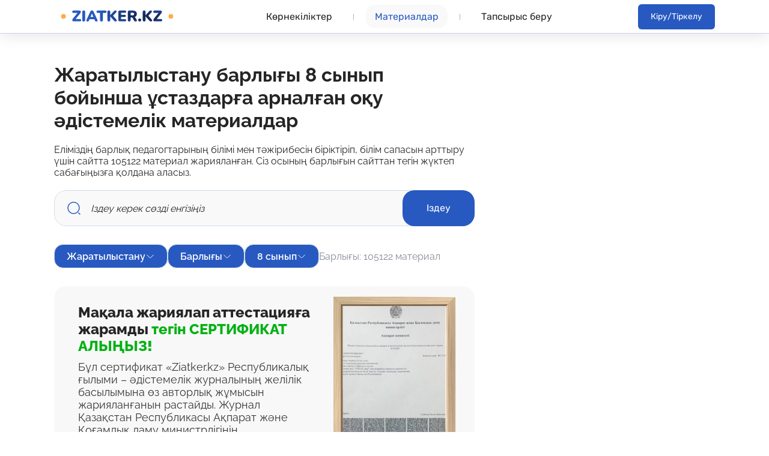

--- FILE ---
content_type: text/html; charset=utf-8
request_url: https://ziatker.kz/materials/index?name1=barlygy&name2=8_synyp&name3=jaratylystany
body_size: 25155
content:
<!doctype html>
<html data-n-head-ssr lang="en" data-n-head="%7B%22lang%22:%7B%22ssr%22:%22en%22%7D%7D">
  <head >
    <meta data-n-head="ssr" charset="utf-8"><meta data-n-head="ssr" name="viewport" content="width=device-width, initial-scale=1"><meta data-n-head="ssr" name="format-detection" content="telephone=no"><meta data-n-head="ssr" data-hid="description" name="description" content="Зияткер сайтында Жаратылыстану - Барлығы - 8 сынып материалдарын жүктеп алуға болады."><title>Жаратылыстану - Барлығы - 8 сынып</title><link data-n-head="ssr" rel="icon" type="image/x-icon" href="/favicon.ico"><link data-n-head="ssr" href="https://mc.yandex.ru/metrika/tag.js" rel="preload" as="script"><link data-n-head="ssr" rel="canonical" href="https://ziatker.kz/materials/barlygy/8_synyp/jaratylystany.html"><script data-n-head="ssr" src="https://www.googletagmanager.com/gtag/js?id=UA-71778574-7" async></script><link rel="preload" href="/_nuxt/06b9b31.js" as="script"><link rel="preload" href="/_nuxt/00ec216.js" as="script"><link rel="preload" href="/_nuxt/bfcd299.js" as="script"><link rel="preload" href="/_nuxt/31d855e.js" as="script"><link rel="preload" href="/_nuxt/54ec269.js" as="script"><link rel="preload" href="/_nuxt/ae56301.js" as="script"><link rel="preload" href="/_nuxt/08d57e0.js" as="script"><link rel="preload" href="/_nuxt/fde43b1.js" as="script"><link rel="preload" href="/_nuxt/c6a21db.js" as="script"><link rel="preload" href="/_nuxt/80314a3.js" as="script"><style data-vue-ssr-id="4583bfba:0 4d0e2d98:0 661105c8:0 33ccf86f:0 1e6e5e04:0 299a7e0e:0 8b168bee:0 130ecc64:0 4ecca6cc:0 252f4f7d:0 cee3678e:0 21803b58:0 73910902:0 01844c48:0 fe125af4:0 0b01d1de:0 110bc3fa:0 b20d9a9a:0 0311e332:0 1d906353:0 57042e59:0 7577a516:0 476a863f:0 418629e6:0 22cd3232:0 232b327b:0 66ce0e9e:0 ce1c9c9e:0">/*!
 * Bootstrap v4.6.2 (https://getbootstrap.com/)
 * Copyright 2011-2022 The Bootstrap Authors
 * Copyright 2011-2022 Twitter, Inc.
 * Licensed under MIT (https://github.com/twbs/bootstrap/blob/main/LICENSE)
 */:root{--blue:#007bff;--indigo:#6610f2;--purple:#6f42c1;--pink:#e83e8c;--red:#dc3545;--orange:#fd7e14;--yellow:#ffc107;--green:#28a745;--teal:#20c997;--cyan:#17a2b8;--white:#fff;--gray:#6c757d;--gray-dark:#343a40;--primary:#007bff;--secondary:#6c757d;--success:#28a745;--info:#17a2b8;--warning:#ffc107;--danger:#dc3545;--light:#f8f9fa;--dark:#343a40;--breakpoint-xs:0;--breakpoint-sm:576px;--breakpoint-md:768px;--breakpoint-lg:992px;--breakpoint-xl:1200px;--font-family-sans-serif:-apple-system,BlinkMacSystemFont,"Segoe UI",Roboto,"Helvetica Neue",Arial,"Noto Sans","Liberation Sans",sans-serif,"Apple Color Emoji","Segoe UI Emoji","Segoe UI Symbol","Noto Color Emoji";--font-family-monospace:SFMono-Regular,Menlo,Monaco,Consolas,"Liberation Mono","Courier New",monospace}*,:after,:before{box-sizing:border-box}html{-webkit-text-size-adjust:100%;-webkit-tap-highlight-color:rgba(0,0,0,0);font-family:sans-serif;line-height:1.15}footer,header,section{display:block}body{background-color:#fff;color:#212529;font-family:-apple-system,BlinkMacSystemFont,"Segoe UI",Roboto,"Helvetica Neue",Arial,"Noto Sans","Liberation Sans",sans-serif,"Apple Color Emoji","Segoe UI Emoji","Segoe UI Symbol","Noto Color Emoji";font-size:1rem;font-weight:400;line-height:1.5;margin:0;text-align:left}[tabindex="-1"]:focus:not(:focus-visible){outline:0!important}h1,h2,h3{margin-bottom:.5rem;margin-top:0}ol,p,ul{margin-bottom:1rem;margin-top:0}b{font-weight:bolder}a{background-color:transparent;color:#007bff;-webkit-text-decoration:none;text-decoration:none}a:hover{color:#0056b3;-webkit-text-decoration:underline;text-decoration:underline}img{border-style:none}img,svg{vertical-align:middle}svg{overflow:hidden}label{display:inline-block;margin-bottom:.5rem}button{border-radius:0}button:focus:not(:focus-visible){outline:0}button,input{font-family:inherit;font-size:inherit;line-height:inherit;margin:0;overflow:visible}button{text-transform:none}[type=button],button{-webkit-appearance:button}[type=button]:not(:disabled),[type=reset]:not(:disabled),[type=submit]:not(:disabled),button:not(:disabled){cursor:pointer}[type=button]::-moz-focus-inner,button::-moz-focus-inner{border-style:none;padding:0}input[type=checkbox]{box-sizing:border-box;padding:0}::-webkit-file-upload-button{-webkit-appearance:button;font:inherit}.h2,h1,h2,h3{font-weight:500;line-height:1.2;margin-bottom:.5rem}h1{font-size:2.5rem}.h2,h2{font-size:2rem}h3{font-size:1.75rem}.form-control{background-clip:padding-box;background-color:#fff;border:1px solid #ced4da;border-radius:.25rem;color:#495057;display:block;font-size:1rem;font-weight:400;height:calc(1.5em + .75rem + 2px);line-height:1.5;padding:.375rem .75rem;transition:border-color .15s ease-in-out,box-shadow .15s ease-in-out;width:100%}@media (prefers-reduced-motion:reduce){.form-control{transition:none}}.form-control::-ms-expand{background-color:transparent;border:0}.form-control:focus{background-color:#fff;border-color:#80bdff;box-shadow:0 0 0 .2rem rgba(0,123,255,.25);color:#495057;outline:0}.form-control::-webkit-input-placeholder{color:#6c757d;opacity:1}.form-control::-moz-placeholder{color:#6c757d;opacity:1}.form-control:-ms-input-placeholder{color:#6c757d;opacity:1}.form-control::-ms-input-placeholder{color:#6c757d;opacity:1}.form-control:disabled{background-color:#e9ecef;opacity:1}.custom-control-input.is-valid:focus:not(:checked)~.custom-control-label:before,.was-validated .custom-control-input:valid:focus:not(:checked)~.custom-control-label:before{border-color:#28a745}.custom-control-input.is-invalid:focus:not(:checked)~.custom-control-label:before,.was-validated .custom-control-input:invalid:focus:not(:checked)~.custom-control-label:before{border-color:#dc3545}.btn{background-color:transparent;border:1px solid transparent;border-radius:.25rem;color:#212529;display:inline-block;font-size:1rem;font-weight:400;line-height:1.5;padding:.375rem .75rem;text-align:center;transition:color .15s ease-in-out,background-color .15s ease-in-out,border-color .15s ease-in-out,box-shadow .15s ease-in-out;-webkit-user-select:none;-moz-user-select:none;user-select:none;vertical-align:middle}@media (prefers-reduced-motion:reduce){.btn{transition:none}}.btn:hover{color:#212529;-webkit-text-decoration:none;text-decoration:none}.btn:focus{box-shadow:0 0 0 .2rem rgba(0,123,255,.25);outline:0}.btn.disabled,.btn:disabled{opacity:.65}.btn:not(:disabled):not(.disabled){cursor:pointer}.btn-primary:not(:disabled):not(.disabled).active,.btn-primary:not(:disabled):not(.disabled):active{background-color:#0062cc;border-color:#005cbf;color:#fff}.btn-primary:not(:disabled):not(.disabled).active:focus,.btn-primary:not(:disabled):not(.disabled):active:focus{box-shadow:0 0 0 .2rem rgba(38,143,255,.5)}.btn-secondary:not(:disabled):not(.disabled).active,.btn-secondary:not(:disabled):not(.disabled):active{background-color:#545b62;border-color:#4e555b;color:#fff}.btn-secondary:not(:disabled):not(.disabled).active:focus,.btn-secondary:not(:disabled):not(.disabled):active:focus{box-shadow:0 0 0 .2rem hsla(208,6%,54%,.5)}.btn-success:not(:disabled):not(.disabled).active,.btn-success:not(:disabled):not(.disabled):active{background-color:#1e7e34;border-color:#1c7430;color:#fff}.btn-success:not(:disabled):not(.disabled).active:focus,.btn-success:not(:disabled):not(.disabled):active:focus{box-shadow:0 0 0 .2rem rgba(72,180,97,.5)}.btn-info:not(:disabled):not(.disabled).active,.btn-info:not(:disabled):not(.disabled):active{background-color:#117a8b;border-color:#10707f;color:#fff}.btn-info:not(:disabled):not(.disabled).active:focus,.btn-info:not(:disabled):not(.disabled):active:focus{box-shadow:0 0 0 .2rem rgba(58,176,195,.5)}.btn-warning:not(:disabled):not(.disabled).active,.btn-warning:not(:disabled):not(.disabled):active{background-color:#d39e00;border-color:#c69500;color:#212529}.btn-warning:not(:disabled):not(.disabled).active:focus,.btn-warning:not(:disabled):not(.disabled):active:focus{box-shadow:0 0 0 .2rem rgba(222,170,12,.5)}.btn-danger:not(:disabled):not(.disabled).active,.btn-danger:not(:disabled):not(.disabled):active{background-color:#bd2130;border-color:#b21f2d;color:#fff}.btn-danger:not(:disabled):not(.disabled).active:focus,.btn-danger:not(:disabled):not(.disabled):active:focus{box-shadow:0 0 0 .2rem rgba(225,83,97,.5)}.btn-light:not(:disabled):not(.disabled).active,.btn-light:not(:disabled):not(.disabled):active{background-color:#dae0e5;border-color:#d3d9df;color:#212529}.btn-light:not(:disabled):not(.disabled).active:focus,.btn-light:not(:disabled):not(.disabled):active:focus{box-shadow:0 0 0 .2rem hsla(220,4%,85%,.5)}.btn-dark:not(:disabled):not(.disabled).active,.btn-dark:not(:disabled):not(.disabled):active{background-color:#1d2124;border-color:#171a1d;color:#fff}.btn-dark:not(:disabled):not(.disabled).active:focus,.btn-dark:not(:disabled):not(.disabled):active:focus{box-shadow:0 0 0 .2rem rgba(82,88,93,.5)}.btn-outline-primary:not(:disabled):not(.disabled).active,.btn-outline-primary:not(:disabled):not(.disabled):active{background-color:#007bff;border-color:#007bff;color:#fff}.btn-outline-primary:not(:disabled):not(.disabled).active:focus,.btn-outline-primary:not(:disabled):not(.disabled):active:focus{box-shadow:0 0 0 .2rem rgba(0,123,255,.5)}.btn-outline-secondary:not(:disabled):not(.disabled).active,.btn-outline-secondary:not(:disabled):not(.disabled):active{background-color:#6c757d;border-color:#6c757d;color:#fff}.btn-outline-secondary:not(:disabled):not(.disabled).active:focus,.btn-outline-secondary:not(:disabled):not(.disabled):active:focus{box-shadow:0 0 0 .2rem hsla(208,7%,46%,.5)}.btn-outline-success:not(:disabled):not(.disabled).active,.btn-outline-success:not(:disabled):not(.disabled):active{background-color:#28a745;border-color:#28a745;color:#fff}.btn-outline-success:not(:disabled):not(.disabled).active:focus,.btn-outline-success:not(:disabled):not(.disabled):active:focus{box-shadow:0 0 0 .2rem rgba(40,167,69,.5)}.btn-outline-info:not(:disabled):not(.disabled).active,.btn-outline-info:not(:disabled):not(.disabled):active{background-color:#17a2b8;border-color:#17a2b8;color:#fff}.btn-outline-info:not(:disabled):not(.disabled).active:focus,.btn-outline-info:not(:disabled):not(.disabled):active:focus{box-shadow:0 0 0 .2rem rgba(23,162,184,.5)}.btn-outline-warning:not(:disabled):not(.disabled).active,.btn-outline-warning:not(:disabled):not(.disabled):active{background-color:#ffc107;border-color:#ffc107;color:#212529}.btn-outline-warning:not(:disabled):not(.disabled).active:focus,.btn-outline-warning:not(:disabled):not(.disabled):active:focus{box-shadow:0 0 0 .2rem rgba(255,193,7,.5)}.btn-outline-danger:not(:disabled):not(.disabled).active,.btn-outline-danger:not(:disabled):not(.disabled):active{background-color:#dc3545;border-color:#dc3545;color:#fff}.btn-outline-danger:not(:disabled):not(.disabled).active:focus,.btn-outline-danger:not(:disabled):not(.disabled):active:focus{box-shadow:0 0 0 .2rem rgba(220,53,69,.5)}.btn-outline-light:not(:disabled):not(.disabled).active,.btn-outline-light:not(:disabled):not(.disabled):active{background-color:#f8f9fa;border-color:#f8f9fa;color:#212529}.btn-outline-light:not(:disabled):not(.disabled).active:focus,.btn-outline-light:not(:disabled):not(.disabled):active:focus{box-shadow:0 0 0 .2rem rgba(248,249,250,.5)}.btn-outline-dark:not(:disabled):not(.disabled).active,.btn-outline-dark:not(:disabled):not(.disabled):active{background-color:#343a40;border-color:#343a40;color:#fff}.btn-outline-dark:not(:disabled):not(.disabled).active:focus,.btn-outline-dark:not(:disabled):not(.disabled):active:focus{box-shadow:0 0 0 .2rem rgba(52,58,64,.5)}.btn-link{color:#007bff;font-weight:400;-webkit-text-decoration:none;text-decoration:none}.btn-link:hover{color:#0056b3}.btn-link:focus,.btn-link:hover{-webkit-text-decoration:underline;text-decoration:underline}.btn-link:disabled{color:#6c757d;pointer-events:none}.dropdown{position:relative}.dropdown-toggle{white-space:nowrap}.dropdown-toggle:after{border-bottom:0;border-left:.3em solid transparent;border-right:.3em solid transparent;border-top:.3em solid;content:"";display:inline-block;margin-left:.255em;vertical-align:.255em}.dropdown-menu{background-clip:padding-box;background-color:#fff;border:1px solid rgba(0,0,0,.15);border-radius:.25rem;color:#212529;display:none;float:left;font-size:1rem;left:0;list-style:none;margin:.125rem 0 0;min-width:10rem;padding:.5rem 0;position:absolute;text-align:left;top:100%;z-index:1000}.dropdown-menu-right{left:auto;right:0}.dropdown-menu[x-placement^=bottom]{bottom:auto;right:auto}.dropdown-item{background-color:transparent;border:0;clear:both;color:#212529;display:block;font-weight:400;padding:.25rem 1.5rem;text-align:inherit;white-space:nowrap;width:100%}.dropdown-item:focus,.dropdown-item:hover{background-color:#e9ecef;color:#16181b;-webkit-text-decoration:none;text-decoration:none}.dropdown-item:active{background-color:#007bff;color:#fff;-webkit-text-decoration:none;text-decoration:none}.dropdown-item:disabled{background-color:transparent;color:#adb5bd;pointer-events:none}.dropdown-menu.show{display:block}.btn-group{display:inline-flex;position:relative;vertical-align:middle}.btn-group>.btn{flex:1 1 auto;position:relative}.btn-group>.btn:active,.btn-group>.btn:focus,.btn-group>.btn:hover{z-index:1}.btn-group>.btn:not(:last-child):not(.dropdown-toggle){border-bottom-right-radius:0;border-top-right-radius:0}.custom-control-input:focus:not(:checked)~.custom-control-label:before{border-color:#80bdff}.custom-control-input:not(:disabled):active~.custom-control-label:before{background-color:#b3d7ff;border-color:#b3d7ff;color:#fff}.nav{flex-wrap:wrap;margin-bottom:0}.nav,.pagination{display:flex;list-style:none;padding-left:0}.pagination{border-radius:.25rem}.close:not(:disabled):not(.disabled):focus,.close:not(:disabled):not(.disabled):hover{opacity:.75}@keyframes spinner-border{to{transform:rotate(1turn)}}.spinner-border{animation:spinner-border .75s linear infinite;border:.25em solid;border-radius:50%;border-right:.25em solid transparent;display:inline-block;height:2rem;vertical-align:-.125em;width:2rem}@media (prefers-reduced-motion:reduce){.spinner-border{animation-duration:1.5s}}.d-flex{display:flex!important}.mt-3{margin-top:1rem!important}.text-center{text-align:center!important}.text-primary{color:#007bff!important}.text-light{color:#f8f9fa!important}.text-decoration-none{-webkit-text-decoration:none!important;text-decoration:none!important}@media print{*,:after,:before{box-shadow:none!important;text-shadow:none!important}a:not(.btn){-webkit-text-decoration:underline;text-decoration:underline}img{page-break-inside:avoid}h2,h3,p{orphans:3;widows:3}h2,h3{page-break-after:avoid}@page{size:a3}body{min-width:992px!important}}
.form-control.focus{background-color:#fff;border-color:#80bdff;box-shadow:0 0 0 .2rem rgba(0,123,255,.25);color:#495057;outline:0}.form-control.focus.is-valid{border-color:#28a745;box-shadow:0 0 0 .2rem rgba(40,167,69,.25)}.form-control.focus.is-invalid{border-color:#dc3545;box-shadow:0 0 0 .2rem rgba(220,53,69,.25)}.dropdown.dropleft .dropdown-toggle.dropdown-toggle-no-caret:before,.dropdown:not(.dropleft) .dropdown-toggle.dropdown-toggle-no-caret:after{display:none!important}.dropdown .dropdown-menu:focus{outline:none}.b-dropdown-form{clear:both;display:inline-block;font-weight:400;padding:.25rem 1.5rem;width:100%}.b-dropdown-form:focus{outline:1px dotted!important;outline:5px auto -webkit-focus-ring-color!important}.b-dropdown-form.disabled,.b-dropdown-form:disabled{color:#adb5bd;outline:0!important;pointer-events:none}.b-dropdown-text{clear:both;display:inline-block;font-weight:lighter;margin-bottom:0;padding:.25rem 1.5rem;width:100%}input[type=color].form-control{height:calc(1.5em + .75rem + 2px);padding:.125rem .25rem}.input-group-sm input[type=color].form-control,input[type=color].form-control.form-control-sm{height:calc(1.5em + .5rem + 2px);padding:.125rem .25rem}.input-group-lg input[type=color].form-control,input[type=color].form-control.form-control-lg{height:calc(1.5em + 1rem + 2px);padding:.125rem .25rem}input[type=color].form-control:disabled{background-color:#adb5bd;opacity:.65}
@font-face{font-display:swap;font-family:"Gilroy";font-style:normal;font-weight:100;src:url(/_nuxt/fonts/Gilroy-Thin.6941fc5.ttf) format("truetype")}@font-face{font-display:swap;font-family:"Gilroy";font-style:normal;font-weight:200;src:url(/_nuxt/fonts/Gilroy-UltraLight.b3d6310.ttf) format("truetype")}@font-face{font-display:swap;font-family:"Gilroy";font-style:normal;font-weight:300;src:url(/_nuxt/fonts/Gilroy-Light.b9649c7.ttf) format("truetype")}@font-face{font-display:swap;font-family:"Gilroy";font-style:normal;font-weight:400;src:url(/_nuxt/fonts/Gilroy-Regular.e2fa813.ttf) format("truetype")}@font-face{font-display:swap;font-family:"Gilroy";font-style:normal;font-weight:500;src:url(/_nuxt/fonts/Gilroy-Medium.227cd12.ttf) format("truetype")}@font-face{font-display:swap;font-family:"Gilroy";font-style:normal;font-weight:600;src:url(/_nuxt/fonts/Gilroy-Semibold.1e591be.ttf) format("truetype")}@font-face{font-display:swap;font-family:"Gilroy";font-style:normal;font-weight:700;src:url(/_nuxt/fonts/Gilroy-Bold.52e5d30.ttf) format("truetype")}@font-face{font-display:swap;font-family:"Gilroy";font-style:normal;font-weight:800;src:url(/_nuxt/fonts/Gilroy-Extrabold.5f54169.ttf) format("truetype")}@font-face{font-display:swap;font-family:"Gilroy";font-style:normal;font-weight:900;src:url(/_nuxt/fonts/Gilroy-Black.5ce31b0.ttf) format("truetype")}@font-face{font-display:swap;font-family:"Gilroy";font-style:normal;font-weight:900;src:url(/_nuxt/fonts/Gilroy-Heavy.941c9e7.ttf) format("truetype")}
@font-face{font-display:swap;font-family:"Raleway";font-style:normal;font-weight:400;src:url(/_nuxt/fonts/Raleway-Regular-cyrillic-ext.afca160.woff2) format("woff2")}@font-face{font-display:swap;font-family:"Raleway";font-style:normal;font-weight:400;src:url(/_nuxt/fonts/Raleway-Regular-cyrillic.f7d0cc4.woff2) format("woff2")}@font-face{font-display:swap;font-family:"Raleway";font-style:normal;font-weight:400;src:url(/_nuxt/fonts/Raleway-Regular-latin.0bdecdd.woff2) format("woff2")}@font-face{font-display:swap;font-family:"Raleway";font-style:normal;font-weight:500;src:url(/_nuxt/fonts/Raleway-Medium.ee78df4.woff) format("woff")}@font-face{font-display:swap;font-family:"Raleway";font-style:normal;font-weight:600;src:url(/_nuxt/fonts/Raleway-SemiBold-cyrillic.e102f4f.woff2) format("woff2")}@font-face{font-display:swap;font-family:"Raleway";font-style:normal;font-weight:600;src:url(/_nuxt/fonts/Raleway-SemiBold-latyn.81d989f.woff2) format("woff2")}@font-face{font-display:swap;font-family:"Raleway";font-style:normal;font-weight:600;src:url(/_nuxt/fonts/Raleway-SemiBold-cyrillic-ext.eedf4c4.woff2) format("woff2")}@font-face{font-display:swap;font-family:"Raleway";font-style:normal;font-weight:700;src:url(/_nuxt/fonts/Raleway-Bold-cyrillic-ext.53904db.woff2) format("woff2")}@font-face{font-display:swap;font-family:"Raleway";font-style:normal;font-weight:700;src:url(/_nuxt/fonts/Raleway-Bold-cyrillic.e9cdcdc.woff2) format("woff2")}@font-face{font-display:swap;font-family:"Raleway";font-style:normal;font-weight:700;src:url(/_nuxt/fonts/Raleway-Bold-latin.bc3c769.woff2) format("woff2")}@font-face{font-display:swap;font-family:"Raleway";font-style:normal;font-weight:800;src:url(/_nuxt/fonts/Raleway-ExtraBold-cyrillic-ext.8bd4640.woff2) format("woff2")}@font-face{font-display:swap;font-family:"Raleway";font-style:normal;font-weight:800;src:url(/_nuxt/fonts/Raleway-ExtraBold-cyrillic.f07d123.woff2) format("woff2")}@font-face{font-display:swap;font-family:"Raleway";font-style:normal;font-weight:800;src:url(/_nuxt/fonts/Raleway-Black-latin.7cd4c7b.woff2) format("woff2")}
@font-face{font-display:swap;font-family:"Arsenal";font-style:normal;font-weight:400;src:url(/_nuxt/fonts/Arsenal-Regular.c67ceee.ttf) format("truetype")}@font-face{font-display:swap;font-family:"Arsenal";font-style:normal;font-weight:700;src:url(/_nuxt/fonts/Arsenal-Bold.fc61d14.ttf) format("truetype")}
@font-face{font-display:swap;font-family:"ZonaPro";font-style:normal;font-weight:100;src:url(/_nuxt/fonts/ZonaPro-Hairline.3915321.ttf) format("truetype")}@font-face{font-display:swap;font-family:"ZonaPro";font-style:normal;font-weight:200;src:url(/_nuxt/fonts/ZonaPro-Thin.cdfe1c4.ttf) format("truetype")}@font-face{font-display:swap;font-family:"ZonaPro";font-style:normal;font-weight:300;src:url(/_nuxt/fonts/ZonaPro-Light.23c944a.ttf) format("truetype")}@font-face{font-display:swap;font-family:"ZonaPro";font-style:normal;font-weight:400;src:url(/_nuxt/fonts/ZonaPro-Regular.a413d66.ttf) format("truetype")}@font-face{font-display:swap;font-family:"ZonaPro";font-style:normal;font-weight:600;src:url(/_nuxt/fonts/ZonaPro-SemiBold.864ab08.ttf) format("truetype")}@font-face{font-display:swap;font-family:"ZonaPro";font-style:normal;font-weight:700;src:url(/_nuxt/fonts/ZonaPro-Bold.7972077.ttf) format("truetype")}@font-face{font-display:swap;font-family:"ZonaPro";font-style:italic;font-weight:700;src:url(/_nuxt/fonts/ZonaPro-BoldItalic.ceb3911.ttf) format("truetype")}@font-face{font-display:swap;font-family:"ZonaPro";font-style:normal;font-weight:800;src:url(/_nuxt/fonts/ZonaPro-ExtraBold.dc1cb34.ttf) format("truetype")}@font-face{font-display:swap;font-family:"ZonaPro";font-style:italic;font-weight:800;src:url(/_nuxt/fonts/ZonaPro-ExtraBoldItalic.3a80119.ttf) format("truetype")}@font-face{font-display:swap;font-family:"ZonaPro";font-style:normal;font-weight:900;src:url(/_nuxt/fonts/ZonaPro-Black.1d5f706.ttf) format("truetype")}@font-face{font-display:swap;font-family:"ZonaPro";font-style:italic;font-weight:900;src:url(/_nuxt/fonts/ZonaPro-BlackItalic.d4e3f20.ttf) format("truetype")}@font-face{font-display:swap;font-family:"ZonaPro";font-style:normal;font-weight:950;src:url(/_nuxt/fonts/ZonaPro-Ultra.2b72d62.ttf) format("truetype")}
@font-face{font-display:swap;font-family:"Rubik";font-style:normal;src:url(/_nuxt/fonts/Rubik-VariableFont_wght.ea64076.ttf) format("truetype")}@font-face{font-display:swap;font-family:"Rubik";font-style:italic;src:url(/_nuxt/fonts/Rubik-Italic-VariableFont_wght.13ee8a1.ttf) format("truetype")}
@font-face{font-display:swap;font-family:Atyp Text;font-style:normal;font-weight:400;src:url(/_nuxt/fonts/AtypText-Regular.0a50bea.ttf) format("truetype")}@font-face{font-display:swap;font-family:Atyp Display;font-style:normal;font-weight:400;src:url(/_nuxt/fonts/AtypDisplay-Regular.8d49a52.woff2) format("truetype")}@font-face{font-display:swap;font-family:Atyp Display;font-style:normal;font-weight:500;src:url(/_nuxt/fonts/AtypDisplay-Medium.c034e58.woff2) format("truetype")}@font-face{font-display:swap;font-family:Atyp Display;font-style:normal;font-weight:600;src:url(/_nuxt/fonts/AtypDisplay-Semibold.cec2fc7.woff2) format("truetype")}@font-face{font-display:swap;font-family:Atyp Display;font-style:normal;font-weight:700;src:url(/_nuxt/fonts/AtypDisplay-Bold.acd45d4.ttf) format("truetype")}@font-face{font-family:"Lato-Regular";font-style:normal;font-weight:400;src:url(/_nuxt/fonts/Lato-Regular.9d883d5.ttf) format("truetype")}body{box-sizing:border-box;font-family:"Raleway";font-size:14px;font-weight:400;margin:0;padding:0;position:relative}::-webkit-scrollbar{height:0;width:12px}::-webkit-scrollbar-track{background:#fff}::-webkit-scrollbar-thumb{background-color:#3464e7;border:3px solid #fff;border-radius:10px}.main_wrap{min-height:100vh}.d-f{display:flex}.j-c{justify-content:center}.a-c,.aj-c{align-items:center}.aj-c{justify-content:center}.j-b{justify-content:space-between}.t-c{text-align:center}.t-l{text-align:left}.fd-c{flex-direction:column}.btn:active,.btn:focus{box-shadow:none;outline:none!important}.pointer{cursor:pointer}.no-href{color:inherit}.no-href:hover{color:inherit;-webkit-text-decoration:none;text-decoration:none}.w-100{width:100%}.text-danger{color:#ff4500}.h-auto{height:auto}.grid-1{display:grid;grid-template-columns:repeat(1,1fr)}.grid-2{display:grid;grid-template-columns:repeat(2,1fr)}.grid-3{display:grid;grid-template-columns:repeat(3,1fr)}.grid-4{display:grid;grid-template-columns:repeat(4,1fr)}.gap-10{gap:10px}.gap-20{gap:20px}.gap-30{gap:30px}.gap-40{gap:40px}.gap-50{gap:50px}.mt-10{margin-top:10px}.mt-20{margin-top:20px}.mt-40{margin-top:40px}.mt-50{margin-top:50px}.mx-auto{margin-left:auto;margin-right:auto}.fadePopup-enter-active,.fadePopup-leave-active{transition:.5s}.fadePopup-enter,.fadePopup-leave-to{opacity:0;transition:.3s}.cst_dropdown{background:#f2f5fa;border:1px solid #e7ecf3;border-radius:6px;width:100%}span.placeholder{color:#a2abb8;font-size:18px;line-height:18px}.cst_dropdown_menu{max-height:30vh;max-width:100%;overflow-y:scroll}.dropdown-lang img{transition:all .15s}.dropdown .tag{transform:rotate(180deg)}.dropdown.show .tag{transform:rotate(0deg)}.dropdown-lang.show .cst_dropdown{border:1px solid #1943b8}.dropdown-lang.show .caret{transform:scaleY(-1)}.dropdown-lang .dropdown-item{width:100%}.dropdown-lang .numeric,.dropdown-lang .placeholder{color:#a2abb8;font-size:16px;font-weight:400;line-height:18px}.dropdown-toggle .name{max-width:calc(100vw - 116px);overflow:hidden;text-align:left;text-overflow:ellipsis;white-space:normal}.plyr{cursor:pointer}.plyr:hover .plyr__control--overlaid{background:#fff!important;color:#3464e7!important;font-size:24px!important;height:86px!important;line-height:24px!important;width:198px!important}.plyr:hover .plyr__control--overlaid svg{height:30px!important;width:30px!important}.plyr:hover .plyr__poster{filter:brightness(.7)}.plyr .plyr__poster{transition:.3s}.plyr__video-embed,.plyr__video-wrapper--fixed-ratio{height:100%!important}.plyr__control--overlaid{align-items:center!important;background:hsla(0,0%,100%,.302)!important;border:2px solid #fff!important;border-radius:50px!important;color:#fff!important;display:flex!important;font-family:Atyp Text;font-size:16px!important;font-weight:16px!important;gap:10px!important;height:56px!important;justify-content:center!important;line-height:20px!important;padding:0!important;transition:all .3s!important;width:140px!important}.plyr__control--overlaid svg{color:#3464e7!important;height:20px!important;padding:0!important;transition:.3s!important;width:20px!important}.plyr__control--overlaid:after{content:"Ойнату"}.cst-ct{margin:0 auto;max-width:1240px;position:relative;width:100%}.p-0{padding:0!important}.mb-30{margin-bottom:30px}.mt-15{margin-top:15px}.w70{width:70px!important}.loading100{height:100vh;left:0;position:absolute;top:0;width:100%}.bh-50 button{height:50px!important}.relative{position:relative}.dd-exit,.dd-exit a{padding:0!important;width:24px}.material-wrap{grid-gap:60px;display:grid;gap:60px;grid-template-columns:840px auto;margin:0 auto;max-width:1240px;padding-top:50px}.right{width:100%}.mt-30{margin-top:30px}.dropdown-item{background-color:transparent;border:0;clear:both;color:#212529;display:flex;font-weight:400;min-width:295px;padding:15px 30px;text-align:inherit;white-space:normal;width:100%}.dropdown-item img{height:24px;margin-right:10px;width:24px}.dropdown-toggle-no-caret{padding:20px}
@media (min-width:1920px){body{margin:0 auto;width:1920px}}@media (max-width:1299px){.material-wrap{grid-template-columns:700px auto}.cst-ct,.material-wrap{max-width:1100px}}@media (max-width:1149px){.material-wrap{grid-template-columns:580px auto}.cst-ct,.material-wrap{max-width:980px}}@media (max-width:999px){.material-wrap{grid-template-columns:480px auto}.cst-ct,.material-wrap{max-width:880px}}@media (max-width:914px){.material-wrap{align-items:center;grid-template-columns:480px;justify-content:center;max-width:880px}.right{margin:0 auto;width:100%}.cst-ct{min-width:100%;padding:0 20px}}@media (max-width:500px){.material-wrap{grid-template-columns:1fr;max-width:100%;padding-top:30px}.main_wrap{padding-top:50px}}
.nuxt-progress{background-color:#000;height:2px;left:0;opacity:1;position:fixed;right:0;top:0;transition:width .1s,opacity .4s;width:0;z-index:999999}.nuxt-progress.nuxt-progress-notransition{transition:none}.nuxt-progress-failed{background-color:red}
.v-transition-animate-enter[data-v-00038b42]{opacity:0;transform:translateX(120px)}.v-transition-animate-enter-active[data-v-00038b42]{transition:all .6s ease}.v-transition-animate-enter-to[data-v-00038b42],.v-transition-animate-leave[data-v-00038b42]{opacity:1}.v-transition-animate-leave-active[data-v-00038b42]{opacity:0;transform:translateX(120px);transition:all .6s ease}.v-notification[data-v-00038b42]{display:flex;flex-direction:column-reverse;justify-content:flex-end;position:fixed;right:20px;top:96px;z-index:15}.v-notification .messages_list[data-v-00038b42]{align-items:flex-end;display:flex;flex-direction:column-reverse}.v-notification__content[data-v-00038b42]{align-items:center;background:#03b113;border-radius:12px;color:#fff;display:inline-flex;font-size:15px;font-weight:500;gap:10px;justify-content:space-between;line-height:18px;margin-bottom:10px;padding:10px 15px}.v-notification__content .wrap[data-v-00038b42]{align-items:center;display:flex;gap:10px}.v-notification__content .exbtn[data-v-00038b42]{padding:0 5px}.v-notification__content.red[data-v-00038b42]{background:red}
.fadePopup-enter-active[data-v-6a6402b6],.fadePopup-leave-active[data-v-6a6402b6]{transition:.5s}.fadePopup-enter[data-v-6a6402b6],.fadePopup-leave-to[data-v-6a6402b6]{opacity:0;transition:.3s}.fadeBlock-enter-active[data-v-6a6402b6],.fadeBlock-leave-active[data-v-6a6402b6]{transition:.5s}.fadeBlock-enter[data-v-6a6402b6],.fadeBlock-leave-to[data-v-6a6402b6]{opacity:0;transform:translateY(-10%);transition:.5s}.px[data-v-6a6402b6]{padding-left:25px;padding-right:25px}.loginPopup[data-v-6a6402b6]{background:rgba(0,0,0,.6);height:100vh;left:0;overflow-y:scroll;position:fixed;top:0;width:100vw;z-index:20}.loginBlock[data-v-6a6402b6]{background:#fff;border-radius:20px;color:#252525;max-width:341px;padding:0 0 30px;position:absolute}.loginBlock .head[data-v-6a6402b6]{background:#f9f9f9;border-bottom:1px solid #d5cfe8;border-radius:20px 20px 0 0;padding-top:20px}.loginBlock .head svg[data-v-6a6402b6]{height:20px;width:20px}.loginBlock .top[data-v-6a6402b6]{color:#252525;font-size:24px;font-style:normal;font-weight:700;line-height:28px}.loginBlock .top svg[data-v-6a6402b6]{fill:#afb2ba;fill:var(--Text-2,#afb2ba)}.loginBlock .top svg[data-v-6a6402b6]:hover{fill:#2859c0;cursor:pointer}.loginBlock .buttons[data-v-6a6402b6]{display:grid;grid-template-columns:1fr 1fr;margin-top:23px}.loginBlock .buttons.ext[data-v-6a6402b6]{grid-template-columns:auto 1fr}.loginBlock .buttons .cstBtn[data-v-6a6402b6]{color:#afb2ba;display:flex;font-size:14px;font-weight:600;gap:5px;line-height:16px;padding:15px 10px;white-space:nowrap}.loginBlock .buttons .cstBtn.active[data-v-6a6402b6]{color:#2859c0}.loginBlock .buttons .cstBtn.active svg[data-v-6a6402b6]{stroke:#2859c0}.loginBlock .buttons .cstBtn svg[data-v-6a6402b6]{stroke:#7d7d7d;height:16px;width:16px}.loginBlock .buttons .statusBar[data-v-6a6402b6]{background:#2859c0;height:2px;transition:.2s ease}.loginBlock .buttons .statusBar.active[data-v-6a6402b6]{transform:translateX(100%)}.loginBlock .body[data-v-6a6402b6]{padding-top:25px}.loginBlock .body .cstBtn[data-v-6a6402b6]{height:50px;margin-top:20px}.loginBlock .body .reset[data-v-6a6402b6]{color:#2859c0;font-size:16px;font-weight:600;margin-top:10px;padding:10px 0;width:100%}.loginBlock .body .p[data-v-6a6402b6],.loginBlock .body .reset[data-v-6a6402b6]{font-style:normal;line-height:145%;text-align:center}.loginBlock .body .p[data-v-6a6402b6]{color:#252525;font-size:14px;font-weight:400;margin-top:20px}@media (max-width:999px){.loginPopup.aj-c[data-v-6a6402b6]{align-items:flex-start}.loginBlock[data-v-6a6402b6]{margin:40px 0}}@media (max-width:500px){.loginBlock[data-v-6a6402b6]{margin:20px 0}}
.fade-enter-active[data-v-bb37fffc],.fade-leave-active[data-v-bb37fffc]{transition:.2s}.fade-enter[data-v-bb37fffc],.fade-leave-to[data-v-bb37fffc]{opacity:0;transition:.3s}.fadePopup-enter-active[data-v-bb37fffc],.fadePopup-leave-active[data-v-bb37fffc]{transition:.3s}.fadePopup-enter[data-v-bb37fffc],.fadePopup-leave-to[data-v-bb37fffc]{opacity:0;transition:.3s}.Lottie[data-v-bb37fffc]{align-items:center;background:rgba(0,0,0,.4);display:flex;height:100%;justify-content:center;left:0;position:fixed;top:0;width:100%;z-index:25}.Lottie .fon[data-v-bb37fffc]{background:radial-gradient(#fff 50%,transparent 0);border-radius:50%;height:250px;width:250px}
.fade-enter-active[data-v-7efdfb72],.fade-leave-active[data-v-7efdfb72]{transition:opacity .2s}.fade-enter[data-v-7efdfb72],.fade-leave-to[data-v-7efdfb72]{opacity:0}.header[data-v-7efdfb72]{padding:10px 10px 0}.popup_bg[data-v-7efdfb72]{background:rgba(0,0,0,.4);height:100vh;left:0;position:fixed;top:0;width:100vw;z-index:20}.popup[data-v-7efdfb72]{background:#fff;border-radius:6px;left:50%;margin-top:60px;max-width:360px;position:absolute;transform:translateX(-50%);width:100%}.body[data-v-7efdfb72]{font-size:21px;font-weight:800;line-height:26px;padding:0 50px 20px;text-align:center}.foot[data-v-7efdfb72]{padding-bottom:40px}.wrap[data-v-7efdfb72]{display:flex;gap:10px;justify-content:center}
.fade-enter-active[data-v-83c5a896],.fade-leave-active[data-v-83c5a896]{transition:.5s}.fade-enter[data-v-83c5a896],.fade-leave-to[data-v-83c5a896]{opacity:0;transform:translateY(-15%);transition:.5s}.fadePopup-enter-active[data-v-83c5a896],.fadePopup-leave-active[data-v-83c5a896]{transition:.5s}.fadePopup-enter[data-v-83c5a896],.fadePopup-leave-to[data-v-83c5a896]{opacity:0;transition:.3s}.mt-20[data-v-83c5a896]{margin-top:20px}.oplataPopup .block input[data-v-83c5a896]{margin-top:30px}.oplataPopup .block .cst_btn[data-v-83c5a896]{margin-top:20px}.oplataPopup[data-v-83c5a896]{background:rgba(0,0,0,.5);height:100vh;left:0;position:fixed;top:0;width:100vw;z-index:20}.oplataPopup .cst_btn_size[data-v-83c5a896]{height:50px}.oplataPopup .block[data-v-83c5a896]{background:#fff;border-radius:6px;max-width:360px;position:absolute;width:100%}.oplataPopup .block.qrBlock[data-v-83c5a896]{max-width:560px}.oplataPopup .block .lottie[data-v-83c5a896],.oplataPopup .block .lottie2[data-v-83c5a896]{display:block;height:80px;margin:30px auto 50px;width:80px}.oplataPopup .block .lottie.border[data-v-83c5a896],.oplataPopup .block .lottie2.border[data-v-83c5a896]{border-radius:50%;outline:2px solid #03b113}.oplataPopup .block .lottie2[data-v-83c5a896]{height:140px;margin:0 auto 20px;width:140px}.oplataPopup .block .header[data-v-83c5a896]{padding:20px}.oplataPopup .block .header .hide20px[data-v-83c5a896]{height:20px;width:20px}.oplataPopup .block .header .qrHead[data-v-83c5a896]{color:#000;font-size:18px;font-weight:600}.oplataPopup .block .header .back[data-v-83c5a896]{color:#1e63e9;font-weight:600;line-height:16px;padding:0}.oplataPopup .block .header.active[data-v-83c5a896]{background:#f5f5f5;border-bottom:1px solid #d6d6d6}.oplataPopup .block .qrText[data-v-83c5a896]{flex-direction:column;font-size:16px;margin:15px 20px 0;text-align:center}.oplataPopup .block .qrText .cst_size[data-v-83c5a896]{font-size:18px;height:50px;max-width:300px}.oplataPopup .block .exitBtn[data-v-83c5a896]{padding:0}.oplataPopup .block .body[data-v-83c5a896]{padding:0 30px}.oplataPopup .block .body .h[data-v-83c5a896]{font-size:18px;font-weight:600;line-height:21px;text-align:center}.oplataPopup .block .body .st_inp[data-v-83c5a896]{background:#fafafa;border:1px solid #c7c7c7;border-radius:6px;height:50px;margin-top:30px;transition:.3s}.oplataPopup .block .body .st_inp[data-v-83c5a896]:placeholder{color:#888}.oplataPopup .block .body .st_inp[data-v-83c5a896]:focus{background:#fff}.oplataPopup .block .body .st_inp[data-v-83c5a896]:focus::-moz-placeholder{color:#fff}.oplataPopup .block .body .st_inp[data-v-83c5a896]:focus::placeholder{color:#fff}.oplataPopup .block .body .error-card[data-v-83c5a896]{display:flex;justify-content:center}.oplataPopup .block .body.error .h[data-v-83c5a896]{font-size:18px;font-weight:600;line-height:21px;margin-top:10px;text-align:center}.oplataPopup .block .body.error .desc[data-v-83c5a896]{color:#888;font-size:16px;font-weight:400;margin-top:6px;text-align:center}.oplataPopup .block .variable[data-v-83c5a896]{margin-top:20px}.oplataPopup .block .variable.error[data-v-83c5a896]{margin-top:30px}.oplataPopup .block .variable .variants[data-v-83c5a896]{border-top:1px solid #d6d6d6;padding:15px 30px;text-align:left;width:100%}.oplataPopup .block .variable .variants img[data-v-83c5a896]{margin-right:20px}.oplataPopup .block .variable .variants span[data-v-83c5a896]{color:#1e63e9;font-size:16px;font-weight:500;line-height:19px}.oplataPopup .block .pd_bottom[data-v-83c5a896]{padding-bottom:40px}.oplataPopup .block .id_block[data-v-83c5a896]{background:#f8f8f8;border-radius:10px;margin-top:20px;padding:10px}.oplataPopup .block .id_block .wrap[data-v-83c5a896]{grid-gap:1px;background:#cbcbcb;display:grid;grid-template-columns:1fr 1fr;text-align:center}.oplataPopup .block .id_block .wrap .id[data-v-83c5a896],.oplataPopup .block .id_block .wrap .jarna[data-v-83c5a896]{background:#f8f8f8}.oplataPopup .block .id_block .wrap .id .value[data-v-83c5a896],.oplataPopup .block .id_block .wrap .jarna .value[data-v-83c5a896]{font-size:18px;font-weight:600;line-height:21px}.oplataPopup .block .id_block .wrap .jarna .value[data-v-83c5a896]{color:#03b113}.oplataPopup .block .desc[data-v-83c5a896]{font-size:16px;font-weight:400;line-height:19px;margin-top:20px}.oplataPopup .block .desc b[data-v-83c5a896]{font-weight:600}.oplataPopup .block .or[data-v-83c5a896]{border-bottom:1px solid #cbcbcb;display:flex;justify-content:center;margin-top:30px}.oplataPopup .block .or .or_block[data-v-83c5a896]{background:#fff;color:#888;font-size:16px;line-height:19px;text-align:center;transform:translateY(50%);width:120px}.oplataPopup .block .qr[data-v-83c5a896]{margin-top:50px}
.cst-ct[data-v-5bde9d4a]{font-family:Rubik}header[data-v-5bde9d4a]{border-bottom:1px solid #d5cfe8;box-shadow:0 4px 24px 0 rgba(0,0,0,.102)}.cstBtn[data-v-5bde9d4a]{padding:12px 20px}.logo[data-v-5bde9d4a]{height:55px;width:210px}.left[data-v-5bde9d4a]{gap:30px}.navs .border-left[data-v-5bde9d4a]{background:#afb2ba;height:10px;margin:0 20px;width:1px}.navs .nav-item a[data-v-5bde9d4a]{align-items:center;color:#252525;display:flex;font-size:16px;font-weight:500;gap:6px;height:39px;line-height:19px;padding:10px 15px;-webkit-text-decoration:none;text-decoration:none}.navs .nav-item a svg[data-v-5bde9d4a]{fill:#968fac;transition:all .2s ease}.navs .nav-item a:hover svg[data-v-5bde9d4a]{fill:#292d32}.navs .nav-item[data-v-5bde9d4a]:hover{background:#f9f9f9;border-radius:15px;transition:.3s ease}.navs .nav-item:hover a[data-v-5bde9d4a]{color:#2859c0}.navs .nav-item.active[data-v-5bde9d4a]{background:#f9f9f9;border-radius:15px}.navs .nav-item.active a[data-v-5bde9d4a]{color:#2859c0}.right[data-v-5bde9d4a]{font-size:16px;font-weight:500;gap:10px;letter-spacing:.02em;line-height:19px}.right[data-v-5bde9d4a],.right[data-v-5bde9d4a]:hover{color:#252525;-webkit-text-decoration:none;text-decoration:none}.right .avatar[data-v-5bde9d4a]{background-position:50% 50%;background-size:cover;border-radius:50%;height:24px;width:24px}.right svg[data-v-5bde9d4a]{stroke:#d5cfe8}.atestBtn[data-v-5bde9d4a]{display:none}@media (max-width:999px){.navs .nav-item[data-v-5bde9d4a]{border-bottom:2px solid #fff;border-top:2px solid #fff}.navs .nav-item a[data-v-5bde9d4a]{font-size:14px;line-height:16px;padding:0 10px}}@media (max-width:868px){.cst-ct[data-v-5bde9d4a]{justify-content:center}.navs[data-v-5bde9d4a]{display:none}.left[data-v-5bde9d4a]{height:50px}.auth[data-v-5bde9d4a]{display:none}.atestBtn[data-v-5bde9d4a]{display:block}}@media (max-width:500px){.dropdown-menu[data-v-5bde9d4a]{padding:0 0 .5rem}.m[data-v-5bde9d4a]{background:#fff;box-shadow:0 4px 24px 0 rgba(0,0,0,.102);position:fixed;top:0;z-index:19}}@media (max-width:385px){.right span[data-v-5bde9d4a]{display:none}}
.spinner-border[data-v-452c2943]{height:1rem;width:1rem}.cst_btn[data-v-452c2943]{align-items:center;background:#2859c0;border-radius:9999px;color:#fff!important;display:flex;font-size:14px;font-weight:500;height:100%;justify-content:center;line-height:16px;width:100%}.cst_btn[data-v-452c2943]:focus,.cst_btn[data-v-452c2943]:hover{background:#204ca9}.cst_btn[data-v-452c2943]:active{background:#12023f}.cst_btn.square[data-v-452c2943]{border-radius:6px}.cst_btn.square15[data-v-452c2943]{border-radius:15px;font-size:16px;font-style:normal;font-weight:600;line-height:145%}.cst_btn.disabled[data-v-452c2943],.cst_btn.disabled[data-v-452c2943]:active,.cst_btn.disabled[data-v-452c2943]:focus,.cst_btn.disabled[data-v-452c2943]:hover{background:#a0a0a0}.cst_btn img[data-v-452c2943]{margin:0 10px 0 0}.cst_btn img.right[data-v-452c2943]{margin:0 0 0 10px}
.cst_btn{font-size:inherit}
.p-0[data-v-64134655]{padding:0!important}.parrent[data-v-64134655]{background:rgba(0,0,0,.5)!important;bottom:70px;height:100%;left:0;position:fixed;width:100%}li[data-v-64134655]{list-style:none;margin:0;padding:0}.kab_nav[data-v-64134655]{border-radius:20px;bottom:10px;position:absolute;right:10px}.kab_nav .fills[data-v-64134655]{display:flex!important}.kab_nav .fills svg[data-v-64134655]{fill:#2859c0!important;margin-right:10px}.kab_nav .fills .nohover[data-v-64134655]{display:flex}.kab_nav .fills .hover[data-v-64134655],.kab_nav .fills:hover .nohover[data-v-64134655]{display:none}.kab_nav .fills:hover .hover[data-v-64134655]{display:flex}.kab_nav .strokes svg[data-v-64134655]{fill:none!important;stroke:#2859c0!important;margin-right:10px}.kab_nav .strokes:hover svg[data-v-64134655]{fill:#2859c0!important}.click_nav[data-v-64134655]{bottom:70px;position:absolute;right:20px;z-index:10}.dropdown-menu[data-v-64134655]{border:none!important}.nav_bg[data-v-64134655]{background:#fff;bottom:0;box-shadow:0 4px 24px 0 rgba(0,0,0,.102);display:none;font-family:Rubik!important;z-index:19}.mobileNav[data-v-64134655],.nav_bg[data-v-64134655]{height:70px;position:fixed;width:100%}.mobileNav[data-v-64134655]{grid-gap:1px;background:#dce3ed;display:grid;gap:1px;grid-template-columns:1fr 1fr 1fr 1fr}.mobileNav .avatar[data-v-64134655]{background-position:50% 50%;background-size:cover;border:1px solid #d5cfe8;border-radius:5px;height:22px;width:22px}.mobileNav .balance[data-v-64134655]{border-radius:20px;color:#252525;font-size:14px;font-weight:500;padding:15px 15px 23px 30px;transform:translateY(-8px)}.mobileNav .balance a[data-v-64134655]{display:block;text-align:left;width:100%}.mobileNav .balance a .cstBtn[data-v-64134655]{background:none;border:1px solid #2859c0;border-radius:15px;color:#2859c0!important;font-size:15px;font-weight:500;height:auto;line-height:26px;margin-top:10px;padding:10px 25px;width:100%}.mobileNav .balance a .cstBtn[data-v-64134655]:hover{background:#2859c0;color:#fff!important}.mobileNav .balance svg[data-v-64134655]{fill:#7d7d7d}.mobileNav .balance .desc[data-v-64134655],.mobileNav .balance .value[data-v-64134655]{font-size:14px;font-weight:500;line-height:17px}.mobileNav .balance .desc[data-v-64134655]{margin-top:5px}.mobileNav a[data-v-64134655],.mobileNav div[data-v-64134655]{background:#fff}.mobileNav a[data-v-64134655]{align-items:center;color:#252525;display:flex;flex-direction:column;font-size:10px;font-weight:500;gap:5px;justify-content:center;line-height:12px;text-align:center;-webkit-text-decoration:none;text-decoration:none;width:100%}.mobileNav a svg[data-v-64134655]{fill:#252525;height:22px;width:22px}.mobileNav a.active[data-v-64134655],.mobileNav a[data-v-64134655]:hover{color:#2859c0}.mobileNav a.active svg[data-v-64134655],.mobileNav a:hover svg[data-v-64134655]{fill:#2859c0}.mobileNav .statusBar[data-v-64134655]{grid-gap:1px;display:grid;gap:1px;grid-template-columns:1fr 1fr 1fr 1fr;position:absolute;width:100%}@media (max-width:868px){.nav_bg[data-v-64134655]{display:flex}}
.kor_title[data-v-12f31488]{color:#000;font-family:Rubik;font-size:20px;font-weight:500;line-height:100%;margin-bottom:10px;text-align:center}@media (max-width:914px){.kor_title[data-v-12f31488]{margin-bottom:30px}.kornekilikter[data-v-12f31488]{display:grid;grid-template-columns:1fr 1fr}}
._materials[data-v-e208f654]{font-family:"Raleway";font-size:14px;font-weight:400;letter-spacing:0;line-height:19px;padding-bottom:50px;text-align:left}._materials .searchBlock[data-v-e208f654]{align-items:center;border-radius:5px;box-shadow:0 4px 30px rgba(28,48,100,.2);display:flex;justify-content:flex-end;margin-top:20px;overflow:hidden}._materials .searchBlock .clearInput[data-v-e208f654]{color:#888;cursor:pointer;font-size:16px;font-weight:500;height:50px;line-height:19px;margin-right:130px;padding:6px 12px;position:absolute}._materials .searchBlock .clearInput span[data-v-e208f654]{margin-left:10px}@media (max-width:500px){._materials .searchBlock .clearInput[data-v-e208f654]{margin-right:125px}._materials .searchBlock .clearInput span[data-v-e208f654]{display:none}}@media (max-width:436px){._materials .searchBlock .clearInput[data-v-e208f654]{margin-right:81px}}._materials .searchBlock .searchInput[data-v-e208f654]{background:20px/auto 24px url([data-uri]) no-repeat #f8f8f8;border:.5px solid #e2e8f4;border-radius:5px;height:50px;padding:0 40px 0 60px}@media (max-width:767px){._materials .searchBlock .searchInput[data-v-e208f654]{background:none;font-size:14px;padding:0 0 0 15px}}._materials .searchBlock .searchInput[data-v-e208f654]:hover{border:1px solid #1e63e9}._materials .searchBlock .searchInput[data-v-e208f654]:focus{background-color:#f9fbff;border:1px solid #1e63e9}._materials .searchBlock .searchInput[data-v-e208f654]:focus::-moz-placeholder{color:#f8f8f8}._materials .searchBlock .searchInput[data-v-e208f654]:focus::placeholder{color:#f8f8f8}._materials .searchBlock .searchBtn[data-v-e208f654]{height:40px;margin-right:5px;position:absolute;width:120px}@media (max-width:436px){._materials .searchBlock .searchBtn[data-v-e208f654]{font-size:14px;width:76px}}._materials .subdesc[data-v-e208f654]{color:#252525;font-size:16px;font-style:normal;font-weight:400;line-height:19px;margin-bottom:20px}._materials .loading[data-v-e208f654]{display:flex;justify-content:center;margin-top:100px;padding-bottom:40vh}._materials .clearInput-enter-active[data-v-e208f654],._materials .clearInput-leave-active[data-v-e208f654]{transition:.3s}._materials .clearInput-enter[data-v-e208f654],._materials .clearInput-leave-to[data-v-e208f654]{opacity:0;transform:translateX(20px);transition:.3s}._materials .materials[data-v-e208f654]{border-bottom:1px solid #d6d6d6;padding-bottom:20px}._materials .materials .h2[data-v-e208f654]{color:#252525;font-size:36px;font-style:normal;font-weight:700;line-height:43px;margin-bottom:20px;text-transform:lowercase}@media (max-width:767px){._materials .materials .h2[data-v-e208f654]{margin-bottom:30px}}._materials .materials .h2[data-v-e208f654]:first-letter{text-transform:uppercase}._materials .materials .filter[data-v-e208f654]{align-items:center;display:flex;flex-wrap:wrap;gap:20px;margin-top:30px}@media (max-width:767px){._materials .materials .filter[data-v-e208f654]{gap:15px}}@media (max-width:500px){._materials .materials .filter[data-v-e208f654]{gap:15px 10px;margin-top:20px}}@media (max-width:422px){._materials .materials .filter[data-v-e208f654]{gap:10px 8px}}._materials .materials .filter .btnGroups[data-v-e208f654]{height:40px}._materials .materials .filter .all[data-v-e208f654]{color:#858a97;font-size:16px;font-style:normal;font-weight:400;line-height:19px}._materials .paginate[data-v-e208f654]{margin-top:30px}._materials .adisteme[data-v-e208f654]{margin-top:100px}.k_search[data-v-e208f654]{align-items:center;border-radius:20px;height:60px;justify-content:flex-end;margin-bottom:20px;margin-top:20px;overflow:hidden}.k_search[data-v-e208f654],.k_search.comp[data-v-e208f654]{display:flex}.k_search.mobile[data-v-e208f654]{display:none}@media (max-width:767px){.k_search[data-v-e208f654]{height:46px;margin-bottom:10px}.k_search.comp[data-v-e208f654]{display:none}.k_search.mobile[data-v-e208f654]{display:flex}}@media (max-width:575px){.k_search[data-v-e208f654]{padding:0 10px}}.k_search .clearInput[data-v-e208f654]{color:#888;cursor:pointer;font-size:16px;font-weight:500;height:50px;line-height:19px;margin-right:130px;padding:6px 12px;position:absolute}.k_search .clearInput span[data-v-e208f654]{margin-left:10px}@media (max-width:767px){.k_search .clearInput[data-v-e208f654]{height:46px;margin-right:70px;padding:0}.k_search .clearInput span[data-v-e208f654]{display:none}}.k_search .searchInput[data-v-e208f654]{background:20px/auto 24px url([data-uri]) no-repeat #f9f9f9;border:.5px solid #cfdce8;border-radius:20px;font-size:16px;font-weight:400;height:60px;padding:0 40px 0 60px}.k_search .searchInput[data-v-e208f654]::-moz-placeholder{color:#252525;font-size:16px;font-style:Italic;font-weight:400;line-height:100%}.k_search .searchInput[data-v-e208f654]::placeholder{color:#252525;font-size:16px;font-style:Italic;font-weight:400;line-height:100%}@media (max-width:767px){.k_search .searchInput[data-v-e208f654]::-moz-placeholder{font-size:14px}.k_search .searchInput[data-v-e208f654]::placeholder{font-size:14px}}@media (max-width:767px){.k_search .searchInput[data-v-e208f654]{background:10px/auto 20px url([data-uri]) no-repeat #f9f9f9;font-size:14px;height:46px;padding:0 0 0 40px}}.k_search .searchInput[data-v-e208f654]:focus,.k_search .searchInput[data-v-e208f654]:hover{border:1px solid #204ca9}.k_search .searchInput[data-v-e208f654]:focus::-moz-placeholder{color:#afb2ba}.k_search .searchInput[data-v-e208f654]:focus::placeholder{color:#afb2ba}.k_search .searchBtn[data-v-e208f654]{background:#2859c0;border-radius:20px;font-family:Rubik;font-weight:500;height:60px;position:absolute;width:120px}.k_search .searchBtn[data-v-e208f654]:hover{background:#204ca9!important}@media (max-width:767px){.k_search .searchBtn[data-v-e208f654]{font-size:14px;height:46px;width:60px}}@media (max-width:1299px){._materials .materials .h2[data-v-e208f654]{font-size:32px;line-height:38px}}@media (max-width:1149px){._materials .materials .h2[data-v-e208f654]{font-size:30px;line-height:35px}}@media (max-width:999px){._materials .materials .h2[data-v-e208f654]{font-size:27px;line-height:31px}._materials .subdesc[data-v-e208f654]{font-size:14px;line-height:16px}}@media (max-width:500px){._materials .materials .h2[data-v-e208f654]{font-size:23px;line-height:26px;margin-bottom:0}._materials .subdesc[data-v-e208f654]{display:none}}@media (max-width:422px){._materials .materials .h2[data-v-e208f654]{font-size:20px;line-height:25px;margin-bottom:0}._materials[data-v-e208f654]{padding-bottom:0}._materials .marker.cst-ct[data-v-e208f654]{padding:0}._materials .paginate[data-v-e208f654]{padding:0 20px}}
.cstBtn[data-v-c3af2b10]{background:#1e63e9;border:1px solid transparent;border-radius:5px;color:#fff;display:flex;font-size:16px;line-height:22.78px;transition:.15s}.cstBtn[data-v-c3af2b10]:focus,.cstBtn[data-v-c3af2b10]:hover{background:#0045cb!important;border:1px solid #0045cb!important}.cstBtn[data-v-c3af2b10]:active{background:#0037a3!important;border:1px solid #0037a3!important}.cstBtn[data-v-c3af2b10]:active,.cstBtn[data-v-c3af2b10]:focus,.cstBtn[data-v-c3af2b10]:hover{color:#fff!important}.cstBtn:active svg[data-v-c3af2b10],.cstBtn:focus svg[data-v-c3af2b10],.cstBtn:hover svg[data-v-c3af2b10]{stroke:#fff!important}.cstBtn svg[data-v-c3af2b10]{stroke:#fff;transition:.15s}.cstBtn.glass[data-v-c3af2b10]{background:#eaf1ff;border:1px solid #1e63e9;border-radius:25px;color:#1e63e9}.cstBtn.glass svg[data-v-c3af2b10]{stroke:#1e63e9}.cstBtn.empty[data-v-c3af2b10]{background:transparent;border:1px solid #1e63e9;color:#1e63e9}.cstBtn.empty svg[data-v-c3af2b10]{stroke:#1e63e9}
*[data-v-1a9fd68a]{font-family:Raleway;font-size:14px;font-weight:400;letter-spacing:0;line-height:19px;text-align:left}.dropdown-menu[data-v-1a9fd68a]{display:block}.danger .myBtn[data-v-1a9fd68a]{border:1px solid #dc3545}.myBtn[data-v-1a9fd68a]{align-items:center;background:#f3f3f3;border:1px solid #d6d6d6;border-radius:6px!important;display:flex;height:100%;justify-content:space-between;max-height:50px;padding:0 15px 0 20px}.myBtn svg[data-v-1a9fd68a]{stroke:#000;height:16px;transform:rotate(-90deg);width:16px}.myBtn.soup[data-v-1a9fd68a]{background:#fff;border:.5px solid #f0f0f0;border-radius:40px!important;box-shadow:0 4px 4px rgba(0,0,0,.15);color:#888;height:40px;width:160px}.myBtn.soup.active[data-v-1a9fd68a],.myBtn.soup[data-v-1a9fd68a]:active,.myBtn.soup[data-v-1a9fd68a]:focus{border:1px solid #fff;box-shadow:0 4px 4px rgba(0,0,0,.075)!important}.myBtn.oval[data-v-1a9fd68a]{background:#f8f8f8;border:none;border-radius:20px!important;height:40px}.myBtn.oval svg[data-v-1a9fd68a]{margin-left:6px}.myBtn.oval.active[data-v-1a9fd68a],.myBtn.oval[data-v-1a9fd68a]:active,.myBtn.oval[data-v-1a9fd68a]:focus{border:none;box-shadow:none!important}.myBtn.br15[data-v-1a9fd68a]{align-items:center;background:#f5f6f8;border:1px solid #e2e8f4;border-radius:12px!important;color:#858a97;display:flex;flex-direction:row;font-size:14px;font-style:normal;font-weight:400;line-height:17px;padding:12px 20px}.myBtn.br15 svg[data-v-1a9fd68a]{stroke:#6c757d}.myBtn.br15new[data-v-1a9fd68a]{align-items:center;background:#f9f9f9;border:.5px solid #cfdce8!important;border-radius:15px!important;color:#172856;display:flex;flex-direction:row;font-size:16px;font-style:normal;font-weight:600;gap:6px;justify-content:center;line-height:19px;padding:10px 20px;text-align:center}.myBtn.br15new svg[data-v-1a9fd68a]{stroke:#cfdce8}.myBtn.isActive[data-v-1a9fd68a]{background:#2859c0!important;color:#fff}.myBtn.isActive svg[data-v-1a9fd68a]{stroke:#fff}.myBtn.white[data-v-1a9fd68a]{background:#fff;border:1px solid #d6d6d6;border-radius:5px!important;height:100%}.myBtn svg[data-v-1a9fd68a]{transition:.15s}.myBtn.active[data-v-1a9fd68a]{border:1px solid #2859c0}.myBtn.active svg[data-v-1a9fd68a]{transform:rotate(90deg) scaleY(-1)}.dropdown-menu[data-v-1a9fd68a]{max-height:240px;overflow-y:scroll;padding:0 10px}@media (max-width:693px){.dropdown-menu[data-v-1a9fd68a]{width:100%}}.dropdown-menu .dropdown-item[data-v-1a9fd68a]{border-bottom:1px solid #d6d6d6;padding:15px 20px;transition:.05s;white-space:normal}.dropdown-menu .dropdown-item[data-v-1a9fd68a]:hover{background:#2859c0;color:#fff;cursor:pointer}.dropdown-menu .dropdown-item.text-center[data-v-1a9fd68a]:hover{background:#fff;cursor:default}.dropdown-menu .dropdown-item .spinner-border[data-v-1a9fd68a]{height:1.2rem;width:1.2rem}.dropdown-menu[data-v-1a9fd68a]::-webkit-scrollbar{width:6px}.dropdown-menu[data-v-1a9fd68a]::-webkit-scrollbar-track{background:#f0f0f0}.dropdown-menu[data-v-1a9fd68a]::-webkit-scrollbar-thumb{background:#888;border-radius:30px}
.sertific[data-v-1e0ec760]{grid-gap:20px;background:#f8f8f8;border-radius:20px;display:grid;gap:20px;grid-template-areas:"a a c" "b b c";grid-template-columns:1fr 1fr auto;margin-top:30px;padding:10px 20px}.sertific .body_content[data-v-1e0ec760]{display:flex;flex-direction:column;grid-area:a;padding:20px 0 0 20px}.sertific img[data-v-1e0ec760]{height:308px;width:227px}.sertific .headTitle[data-v-1e0ec760]{color:#252525;font-size:24px;font-weight:800;line-height:28px}.sertific .headTitle span[data-v-1e0ec760]{color:#03b113}.sertific .desc[data-v-1e0ec760]{color:#363636;font-size:18px;line-height:21px;margin-top:10px}.sertific img[data-v-1e0ec760]{grid-area:c}.sertific .bigBtn[data-v-1e0ec760]{grid-area:b;height:50px;margin:0 0 20px 20px;width:250px}@media (max-width:1149px){.sertific[data-v-1e0ec760]{gap:10px;grid-template-areas:"a" "c" "b";grid-template-columns:1fr}img[data-v-1e0ec760]{margin-left:9px}.sertific .headTitle[data-v-1e0ec760]{font-size:22px;line-height:26px}.sertific .desc[data-v-1e0ec760]{font-size:16px;line-height:19px}}@media (max-width:914px){img[data-v-1e0ec760]{margin:0 auto}.sertific .bigBtn[data-v-1e0ec760]{margin:0 auto;transform:translateY(-37px)}.sertific .body_content[data-v-1e0ec760]{padding:0}.sertific[data-v-1e0ec760]{padding:30px 20px 0}}@media (max-width:500px){.sertific .headTitle[data-v-1e0ec760]{font-size:20px;line-height:24px}.sertific .desc[data-v-1e0ec760]{font-size:14px;line-height:17px}img[data-v-1e0ec760]{max-height:254px;max-width:187px}}@media (max-width:420px){.sertific .headTitle[data-v-1e0ec760]{font-size:18px;line-height:21px}.sertific .desc[data-v-1e0ec760]{font-size:13px;line-height:15px}}@media (max-width:380px){.sertific .headTitle[data-v-1e0ec760]{font-size:16px;line-height:18px}.sertific .desc[data-v-1e0ec760]{font-size:12px;line-height:14px}}
.cst_bigBtn[data-v-15d68162]{animation:anime-15d68162 3s linear infinite;background:linear-gradient(118deg,#2859c0 75.72%,hsla(0,0%,100%,.75),#2859c0 91.57%) #2859c0;background-position:0 50%;background-size:150%;border-radius:999px;color:#fff;height:100%;width:100%}.cst_bigBtn[data-v-15d68162]:hover{animation:none;background:#204ca9}.cst_bigBtn[data-v-15d68162]:active{background:#12023f}.cst_bigBtn.square[data-v-15d68162]{border-radius:6px}.cst_bigBtn.square15[data-v-15d68162]{border-radius:15px}.cst_bigBtn .content[data-v-15d68162]{display:flex;flex-wrap:nowrap;gap:10px}.spinner-border[data-v-15d68162]{font-size:14px;height:20px;width:20px}@keyframes anime-15d68162{0%{background-position:290% 50%}75%{background-position:290% 50%}to{background-position:0 50%}}
.block[data-v-16000910]{background:#fff;border-bottom:1px solid #f0f0f0;color:#888;display:block;font-family:Rubik!important;font-size:14px;font-weight:400;line-height:16px;padding:30px 20px;position:relative;transition:.15s;width:100%;z-index:3}@media (max-width:767px){.block[data-v-16000910]{padding:20px}}.block[data-v-16000910]:first-child{border-top:1px solid #f0f0f0}.block[data-v-16000910]:hover{box-shadow:0 4px 50px rgba(0,0,0,.1);cursor:pointer;-webkit-text-decoration:none;text-decoration:none;z-index:4}.block:hover .h2 span[data-v-16000910]{-webkit-text-decoration:underline;text-decoration:underline}.block .h2[data-v-16000910]{word-wrap:anywhere;color:#1e63e9;display:flex;font-size:20px;font-weight:500;justify-content:space-between;line-height:23px;margin-bottom:12px}@media (max-width:767px){.block .h2[data-v-16000910]{font-size:18px;margin-bottom:5px}}.block .h2 .title[data-v-16000910]{align-items:center;display:flex}@media (max-width:883px){.block .h2 .title[data-v-16000910]{align-items:flex-start}}@media (max-width:767px){.block .h2 .title[data-v-16000910]{align-items:flex-start}.block .h2 .title img[data-v-16000910]{margin-bottom:5px;margin-top:3px}}.block .h2 .money[data-v-16000910]{color:#03b113;white-space:nowrap}@media (max-width:883px){.block .h2 .money[data-v-16000910]{display:none}}.block .h2 img[data-v-16000910]{height:24px;width:24px}.block .info[data-v-16000910]{display:flex}@media (max-width:991px){.block .info[data-v-16000910]{flex-direction:column}}@media (max-width:883px){.block .info[data-v-16000910]{flex-wrap:wrap}.block .info .name[data-v-16000910]{justify-content:space-between;margin-bottom:10px;width:100%}}.block .info .name[data-v-16000910]{display:flex}.block .info .name .namefull[data-v-16000910]{align-items:center;display:flex;margin-right:20px}@media (max-width:767px){.block .info .name .namefull[data-v-16000910]{margin-right:0}}.block .info .name .namefull .avatar[data-v-16000910]{background-position:50% 50%;background-size:cover;border-radius:50%;height:20px;width:20px}.block .info .name .namefull .author[data-v-16000910]{word-wrap:anywhere;align-items:center;display:block;display:flex;height:100%;line-height:15px;margin-left:14px;max-width:250px}.block .info .name .money2[data-v-16000910]{color:#03b113;display:none;font-size:18px;gap:5px;white-space:nowrap}.block .info .name .money2 img[data-v-16000910]{height:24px;width:24px}@media (max-width:883px){.block .info .name .money2[data-v-16000910]{display:flex}}.block .info img[data-v-16000910]{height:16px;width:16px}.block .info .date[data-v-16000910],.block .info .downloads[data-v-16000910],.block .info .views[data-v-16000910]{align-items:center;display:flex;gap:5px;margin-right:20px}@media (max-width:883px){.block .info .date[data-v-16000910],.block .info .downloads[data-v-16000910],.block .info .views[data-v-16000910]{gap:5px}}.block .body[data-v-16000910]{-webkit-line-clamp:3;-webkit-box-orient:vertical;word-wrap:anywhere;display:-webkit-box;margin-top:10px;overflow:hidden}.block .zhanr[data-v-16000910]{display:flex;flex-wrap:wrap;gap:10px;margin-top:15px}@media (max-width:500px){.block .zhanr[data-v-16000910]{gap:6px}}.block .zhanr .zh[data-v-16000910]{background:#eef2f9;border-radius:6px;padding:5px 8px}.green[data-v-16000910]{background:#edffed}
.pagination[data-v-7ab5f0f2]{align-items:center;display:flex;flex-direction:row;gap:15px;justify-content:center;margin:0 auto}.pagination button[data-v-7ab5f0f2]{color:#2859c0;font-family:Rubik;font-size:16px;font-weight:500;line-height:100%;text-align:center}.pagination button img[data-v-7ab5f0f2]{display:none}@media (max-width:767px){.pagination button img[data-v-7ab5f0f2]{display:block}}.pagination button span[data-v-7ab5f0f2]{display:none}.pagination .next[data-v-7ab5f0f2],.pagination .prev[data-v-7ab5f0f2]{align-items:center;background:#eff3ff;border-radius:55px;display:flex;height:40px;justify-content:center;margin:0;padding:0;width:40px}.pagination .next .arrow[data-v-7ab5f0f2],.pagination .prev .arrow[data-v-7ab5f0f2]{stroke:#2859c0;height:20px;width:20px}.pagination .next.disabled[data-v-7ab5f0f2],.pagination .prev.disabled[data-v-7ab5f0f2]{background:#f5f5f5}.pagination .next.disabled .arrow[data-v-7ab5f0f2],.pagination .prev.disabled .arrow[data-v-7ab5f0f2]{stroke:#d8cff3}.pagination .next[data-v-7ab5f0f2]:hover,.pagination .prev[data-v-7ab5f0f2]:hover{background:#2859c0;color:#fff}.pagination .next:hover.disabled[data-v-7ab5f0f2],.pagination .prev:hover.disabled[data-v-7ab5f0f2]{background:#f5f5f5;color:#fff;cursor:default}.pagination .next:hover.disabled .arrow[data-v-7ab5f0f2],.pagination .prev:hover.disabled .arrow[data-v-7ab5f0f2]{stroke:#d8cff3}.pagination .next:hover .arrow[data-v-7ab5f0f2],.pagination .prev:hover .arrow[data-v-7ab5f0f2]{stroke:#fff}.pagination .next[data-v-7ab5f0f2]:active,.pagination .prev[data-v-7ab5f0f2]:active{background:#2859c0;color:#fff}.pagination .next:active .arrow[data-v-7ab5f0f2],.pagination .prev:active .arrow[data-v-7ab5f0f2]{stroke:#fff}.pagination .next .arrow[data-v-7ab5f0f2]{transform:rotate(180deg)}.pagination .page_list[data-v-7ab5f0f2]{align-items:center;color:#2859c0;display:flex;flex-direction:row;font-family:Rubik;font-size:16px;font-weight:500;gap:15px;line-height:100%;text-align:center}.pagination .page_list .page_disabled[data-v-7ab5f0f2]{align-items:center;cursor:default;display:flex;height:40px;justify-content:center;width:40px}.pagination .page_list .d-flex[data-v-7ab5f0f2]{gap:15px}.pagination .page_list .page_item[data-v-7ab5f0f2]{align-items:center;background:#eff3ff;border-radius:55px;cursor:pointer;display:flex;height:40px;justify-content:center;min-width:40px;padding:10px}.pagination .page_list .page_item[data-v-7ab5f0f2]:hover{background:#2859c0;color:#fff}.pagination .page_list .page_item.active[data-v-7ab5f0f2]{background:#2859c0;color:#fff;cursor:default}@media (max-width:999px){.pagination[data-v-7ab5f0f2]{gap:10px}.pagination button[data-v-7ab5f0f2]{font-size:14px}.pagination .next[data-v-7ab5f0f2],.pagination .prev[data-v-7ab5f0f2]{height:30px;width:30px}.pagination .next .arrow[data-v-7ab5f0f2],.pagination .prev .arrow[data-v-7ab5f0f2]{height:16px;width:16px}.pagination .page_list[data-v-7ab5f0f2]{font-size:14px;gap:10px}.pagination .page_list .page_disabled[data-v-7ab5f0f2]{height:30px;width:30px}.pagination .page_list .d-flex[data-v-7ab5f0f2]{gap:10px}.pagination .page_list .page_item[data-v-7ab5f0f2]{height:30px;min-width:30px;padding:5px}}@media (max-width:500px){.mobile[data-v-7ab5f0f2]{display:none!important}}
footer[data-v-1bcb4c29]{background:#2c2c2c;border-top-left-radius:40px;border-top-right-radius:40px;color:#fff;font-family:Rubik!important}footer .logo[data-v-1bcb4c29]{height:55px;width:210px}footer .wrap[data-v-1bcb4c29]{display:flex;gap:75px;padding:50px 0 30px}footer .wrap .group[data-v-1bcb4c29]{display:flex;gap:30px;margin-top:20px}footer .wrap .group .item[data-v-1bcb4c29]{display:flex;gap:10px}footer .wrap .group .item img[data-v-1bcb4c29]{height:24px;width:24px}footer .wrap .group .block .h[data-v-1bcb4c29]{font-size:20px;font-weight:700;line-height:23px}footer .wrap .group .block .desc[data-v-1bcb4c29]{color:#aeaeae}footer .wrap .group .block .ans[data-v-1bcb4c29]{color:#fff}footer .wrap .group .social[data-v-1bcb4c29]{background:#fff;border-radius:10px;height:-moz-fit-content;height:fit-content;padding:11px}footer .wrap .group .social .nohover[data-v-1bcb4c29]{display:block}footer .wrap .group .social .hover[data-v-1bcb4c29]{display:none}footer .wrap .group .social[data-v-1bcb4c29]:hover{background:#2859c0}footer .wrap .group .social:hover .nohover[data-v-1bcb4c29]{display:none}footer .wrap .group .social:hover .hover[data-v-1bcb4c29]{display:block}.comp[data-v-1bcb4c29]{display:block!important}.mobile[data-v-1bcb4c29]{display:none!important}.wrap2[data-v-1bcb4c29]{background:#130d24}.wrap2 .cst-ct[data-v-1bcb4c29]{color:#858a97;display:flex;font-size:14px;font-weight:400;height:40px;justify-content:space-between;padding:10px}@media (max-width:1149px){footer .wrap[data-v-1bcb4c29]{gap:40px}footer .wrap .group .block .h[data-v-1bcb4c29]{font-size:18px;line-height:22px}footer .wrap .content[data-v-1bcb4c29]{font-size:12px;line-height:14px}footer .wrap .group[data-v-1bcb4c29]{flex-wrap:wrap;gap:20px}.comp[data-v-1bcb4c29]{display:none!important}.mobile[data-v-1bcb4c29]{display:flex!important}}@media (max-width:868px){footer[data-v-1bcb4c29]{border-top-left-radius:20px;border-top-right-radius:20px}footer .wrap[data-v-1bcb4c29]{padding:50px 20px 30px}.wrap2[data-v-1bcb4c29]{padding-bottom:80px}.wrap2 .cst-ct[data-v-1bcb4c29]{flex-direction:column;height:100%;text-align:center}}@media (max-width:575px){footer .wrap[data-v-1bcb4c29]{flex-wrap:wrap;gap:20px}footer .wrap .group[data-v-1bcb4c29]{flex-direction:column;flex-wrap:nowrap;gap:30px}}</style>
  </head>
  <body >
    <div data-server-rendered="true" id="__nuxt"><!----><div id="__layout"><div><div class="v-notification" data-v-00038b42><span class="messages_list" data-v-00038b42></span></div> <div class="loginPopup d-f aj-c" style="display:none;" data-v-6a6402b6 data-v-6a6402b6><!----> <!----></div> <!----> <!----> <!----> <div class="main_wrap"><header data-fetch-key="data-v-5bde9d4a:0" data-v-5bde9d4a><div class="cst-ct d-f a-c j-b m" data-v-5bde9d4a><div class="d-f a-c left" data-v-5bde9d4a><a href="/" aria-label="Басты бет" class="nuxt-link-active" data-v-5bde9d4a><img src="/_nuxt/img/logo_head_new.83c4389.svg" alt="" class="logo" data-v-5bde9d4a></a></div> <div class="d-f a-c navs" data-v-5bde9d4a><div class="nav-item" data-v-5bde9d4a><a href="/" class="nuxt-link-active" data-v-5bde9d4a>
                    Көрнекіліктер
                </a></div> <div class="border-left" data-v-5bde9d4a></div> <div class="nav-item active" data-v-5bde9d4a><a href="/materials" class="nuxt-link-active" data-v-5bde9d4a>
                    Материалдар
                </a></div> <div class="border-left" data-v-5bde9d4a></div> <div class="nav-item" data-v-5bde9d4a><a href="/tapsyrys" data-v-5bde9d4a>
                    Тапсырыс беру
                </a></div></div> <a href="/cabinet" class="auth" data-v-5bde9d4a><button class="btn cst_btn cstBtn square" style="width:auto;" data-v-452c2943 data-v-5bde9d4a><!----> <span data-v-452c2943>Кіру/Тіркелу</span> <!----></button></a></div></header> <div data-fetch-key="data-v-64134655:0" class="nav_bg d-f j-c" data-v-64134655><div class="mobileNav" data-v-64134655><a href="/" class="nuxt-link-active" data-v-64134655><svg width="24" height="24" viewBox="0 0 24 24" fill="none" xmlns="http://www.w3.org/2000/svg" data-v-64134655><path d="M8 15.25C7.58579 15.25 7.25 15.5858 7.25 16C7.25 16.4142 7.58579 16.75 8 16.75H16C16.4142 16.75 16.75 16.4142 16.75 16C16.75 15.5858 16.4142 15.25 16 15.25H8Z"></path> <path fill-rule="evenodd" clip-rule="evenodd" d="M5.25473 2.25C4.89356 2.24998 4.57327 2.24997 4.30742 2.27436C4.02191 2.30056 3.73205 2.35926 3.45324 2.51751C2.99425 2.77802 2.64914 3.19888 2.44977 3.6868C2.334 3.97013 2.29002 4.26374 2.26964 4.57222C2.24999 4.86965 2.24999 5.23324 2.25 5.66923V12.005C2.25 12.9328 2.25 14.1394 2.2809 15.2097C2.29637 15.7455 2.31981 16.2561 2.35587 16.6854C2.39001 17.0919 2.44027 17.4963 2.53143 17.7769C3.1002 19.5274 4.47264 20.8998 6.22315 21.4686C7.09067 21.7505 8.13189 21.7503 9.83817 21.75H14.1618C15.8681 21.7503 16.9093 21.7505 17.7768 21.4686C19.5274 20.8998 20.8998 19.5274 21.4686 17.7768C21.7504 16.9093 21.7503 15.8681 21.75 14.1618V13.8382C21.7503 12.1319 21.7504 11.0907 21.4686 10.2232C20.8998 8.47264 19.5274 7.10021 17.7768 6.53143C17.5423 6.45521 17.2032 6.41271 16.8707 6.3827C16.5138 6.35048 16.0816 6.32651 15.6151 6.30843C14.681 6.27222 13.5784 6.25851 12.6042 6.25326C12.1339 6.25073 11.6232 5.84962 11.3436 5.1655L11.3342 5.14253C10.9203 4.12979 10.2159 3.28541 9.3116 2.77216C8.80845 2.48659 8.26103 2.36423 7.62865 2.30619C7.01615 2.24999 6.26047 2.24999 5.32173 2.25L5.25473 2.25ZM4.19365 3.82203C4.21395 3.81051 4.26751 3.78433 4.44449 3.76809C4.63355 3.75074 4.88415 3.75 5.28572 3.75C6.26886 3.75 6.95564 3.75074 7.49157 3.79992C8.01544 3.84799 8.32656 3.93784 8.57119 4.07669C9.15129 4.40594 9.64458 4.97318 9.94561 5.7099L9.95506 5.73301C10.3539 6.70872 11.2733 7.74612 12.5961 7.75324C13.566 7.75846 14.6485 7.77209 15.557 7.8073C16.0119 7.82493 16.4155 7.8477 16.7359 7.87663C17.0808 7.90776 17.2605 7.94084 17.3133 7.95801C18.6072 8.37841 19.6216 9.39282 20.042 10.6867C20.2407 11.2984 20.25 12.0803 20.25 14C20.25 15.9197 20.2407 16.7016 20.042 17.3133C19.6216 18.6072 18.6072 19.6216 17.3133 20.042C16.7016 20.2408 15.9197 20.25 14 20.25H10C8.08035 20.25 7.29839 20.2408 6.68668 20.042C5.39282 19.6216 4.37841 18.6072 3.95801 17.3133C3.9268 17.2173 3.8853 16.9729 3.85061 16.5599C3.81785 16.1698 3.7954 15.6901 3.78028 15.1664C3.75006 14.1197 3.75 12.9328 3.75 12V5.69388C3.75 5.22693 3.75038 4.91318 3.76638 4.67111C3.78201 4.4345 3.81005 4.32338 3.83832 4.25418C3.9249 4.0423 4.05887 3.89853 4.19365 3.82203Z"></path></svg>Көрнекіліктер 
        </a> <a href="/materials" class="nuxt-link-active" data-v-64134655><svg width="24" height="24" viewBox="0 0 24 24" fill="none" xmlns="http://www.w3.org/2000/svg" data-v-64134655><path d="M8 7.25C7.58579 7.25 7.25 7.58579 7.25 8C7.25 8.41421 7.58579 8.75 8 8.75H11C11.4142 8.75 11.75 8.41421 11.75 8C11.75 7.58579 11.4142 7.25 11 7.25H8Z"></path> <path d="M8 11.25C7.58579 11.25 7.25 11.5858 7.25 12C7.25 12.4142 7.58579 12.75 8 12.75H16C16.4142 12.75 16.75 12.4142 16.75 12C16.75 11.5858 16.4142 11.25 16 11.25H8Z"></path> <path d="M8 15.25C7.58579 15.25 7.25 15.5858 7.25 16C7.25 16.4142 7.58579 16.75 8 16.75H11C11.4142 16.75 11.75 16.4142 11.75 16C11.75 15.5858 11.4142 15.25 11 15.25H8Z"></path> <path fill-rule="evenodd" clip-rule="evenodd" d="M15.0257 2.27937C14.1685 2.25 13.1711 2.25 12.0111 2.25H11.9548C10.1182 2.24999 8.67861 2.24999 7.53648 2.37373C6.37094 2.50001 5.42656 2.76232 4.62024 3.34815C4.13209 3.70281 3.70281 4.13209 3.34815 4.62024C2.76232 5.42656 2.50001 6.37094 2.37373 7.53648C2.24999 8.67861 2.24999 10.1182 2.25 11.9548V12.0452C2.24999 13.8818 2.24999 15.3214 2.37373 16.4635C2.50001 17.6291 2.76232 18.5734 3.34815 19.3798C3.70281 19.8679 4.13209 20.2972 4.62024 20.6518C5.42656 21.2377 6.37094 21.5 7.53648 21.6263C8.67859 21.75 10.1182 21.75 11.9547 21.75H12.0453C13.8818 21.75 15.3214 21.75 16.4635 21.6263C17.6291 21.5 18.5734 21.2377 19.3798 20.6518C19.8679 20.2972 20.2972 19.8679 20.6518 19.3798C21.2377 18.5734 21.5 17.6291 21.6263 16.4635C21.75 15.3214 21.75 13.8818 21.75 12.0453V11.989C21.75 10.8289 21.75 9.83153 21.7206 8.97432C21.6564 7.10087 21.4537 5.7239 20.6518 4.62024C20.2972 4.13209 19.8679 3.70281 19.3798 3.34815C18.2761 2.5463 16.8991 2.34356 15.0257 2.27937ZM5.50191 4.56168C6.00992 4.19259 6.66013 3.97745 7.69804 3.865C8.74999 3.75103 10.1084 3.75 12 3.75C12.8483 3.75 13.5918 3.75005 14.2518 3.76082C14.2562 4.23547 14.271 4.58489 14.3208 4.8995C14.7105 7.35988 16.6401 9.28952 19.1005 9.67921C19.4151 9.72904 19.7645 9.74381 20.2392 9.74818C20.25 10.4082 20.25 11.1517 20.25 12C20.25 13.8916 20.249 15.25 20.135 16.302C20.0225 17.3399 19.8074 17.9901 19.4383 18.4981C19.1762 18.8589 18.8589 19.1762 18.4981 19.4383C17.9901 19.8074 17.3399 20.0225 16.302 20.135C15.25 20.249 13.8916 20.25 12 20.25C10.1084 20.25 8.74999 20.249 7.69804 20.135C6.66013 20.0225 6.00992 19.8074 5.50191 19.4383C5.14111 19.1762 4.82382 18.8589 4.56168 18.4981C4.19259 17.9901 3.97745 17.3399 3.865 16.302C3.75103 15.25 3.75 13.8916 3.75 12C3.75 10.1084 3.75103 8.74999 3.865 7.69804C3.97745 6.66013 4.19259 6.00992 4.56168 5.50191C4.82382 5.14111 5.14111 4.82382 5.50191 4.56168ZM15.8023 4.66485C15.7699 4.45981 15.7575 4.22238 15.7528 3.81744C17.1131 3.91121 17.8986 4.12615 18.4981 4.56168C18.8589 4.82382 19.1762 5.14111 19.4383 5.50191C19.8738 6.10137 20.0888 6.88688 20.1826 8.24722C19.7776 8.24254 19.5402 8.23015 19.3352 8.19768C17.5166 7.90965 16.0904 6.48339 15.8023 4.66485Z"></path></svg>Материалдар
        </a> <a href="/tapsyrys" data-v-64134655><svg width="23" height="22" viewBox="0 0 23 22" fill="none" xmlns="http://www.w3.org/2000/svg" data-v-64134655><path d="M11.0487 17.5837C10.6345 17.5837 10.2987 17.9194 10.2987 18.3337C10.2987 18.7479 10.6345 19.0837 11.0487 19.0837V17.5837ZM19.8011 9.99149L19.0583 10.0947V10.0947L19.8011 9.99149ZM19.9613 15.4275L20.6593 15.702L19.9613 15.4275ZM17.9439 17.7445L17.576 17.0909L17.9439 17.7445ZM16.8419 4.08392L17.1545 3.40215V3.40215L16.8419 4.08392ZM18.796 5.78534L18.1637 6.1887L18.796 5.78534ZM6.74424 4.08392L6.43169 3.40215L6.74424 4.08392ZM3.04219 9.88832C2.98521 10.2986 3.27161 10.6774 3.68188 10.7344C4.09216 10.7913 4.47095 10.5049 4.52793 10.0947L3.04219 9.88832ZM4.79018 5.78534L4.15788 5.38198L4.79018 5.78534ZM5.20005 7.09239L5.73038 6.56206L5.72095 6.55263L5.71119 6.54354L5.20005 7.09239ZM18.9503 6.30578L18.42 5.77545L18.42 5.77545L18.9503 6.30578ZM18.1637 7.09239L17.6333 6.56206L17.6333 6.56206L18.1637 7.09239ZM2.45947 15.7503C2.04526 15.7503 1.70947 16.0861 1.70947 16.5003C1.70947 16.9145 2.04526 17.2503 2.45947 17.2503V15.7503ZM7.95947 17.2503C8.37369 17.2503 8.70947 16.9145 8.70947 16.5003C8.70947 16.0861 8.37369 15.7503 7.95947 15.7503V17.2503ZM2.45947 13.0003C2.04526 13.0003 1.70947 13.3361 1.70947 13.7503C1.70947 14.1645 2.04526 14.5003 2.45947 14.5003V13.0003ZM5.20947 14.5003C5.62369 14.5003 5.95947 14.1645 5.95947 13.7503C5.95947 13.3361 5.62369 13.0003 5.20947 13.0003V14.5003ZM11.0487 3.66699V4.41699H12.5375V3.66699V2.91699H11.0487V3.66699ZM12.5375 18.3337V17.5837H11.0487V18.3337V19.0837H12.5375V18.3337ZM19.8011 9.99149L19.0583 10.0947C19.26 11.5471 19.4041 12.5893 19.447 13.409C19.4896 14.2214 19.4267 14.7376 19.2633 15.1531L19.9613 15.4275L20.6593 15.702C20.9355 14.9995 20.9924 14.2371 20.945 13.3306C20.8979 12.4315 20.7421 11.3146 20.544 9.88831L19.8011 9.99149ZM12.5375 18.3337V19.0837C13.9775 19.0837 15.1052 19.0843 16.0022 19.0073C16.9066 18.9296 17.6539 18.7683 18.3118 18.3981L17.9439 17.7445L17.576 17.0909C17.187 17.3098 16.6843 17.4431 15.8739 17.5128C15.056 17.583 14.0039 17.5837 12.5375 17.5837V18.3337ZM19.9613 15.4275L19.2633 15.1531C18.9406 15.9739 18.3446 16.6583 17.576 17.0909L17.9439 17.7445L18.3118 18.3981C19.3811 17.7962 20.2102 16.844 20.6593 15.702L19.9613 15.4275ZM12.5375 3.66699V4.41699C13.6806 4.41699 14.4958 4.4175 15.1401 4.46691C15.7749 4.5156 16.1871 4.60879 16.5294 4.7657L16.8419 4.08392L17.1545 3.40215C16.5873 3.14212 15.9789 3.02685 15.2548 2.9713C14.5399 2.91648 13.6577 2.91699 12.5375 2.91699V3.66699ZM16.8419 4.08392L16.5294 4.7657C17.1997 5.07298 17.7671 5.56705 18.1637 6.1887L18.796 5.78534L19.4283 5.38198C18.8766 4.51708 18.0871 3.82966 17.1545 3.40215L16.8419 4.08392ZM11.0487 3.66699V2.91699C9.92848 2.91699 9.04623 2.91648 8.33142 2.9713C7.60725 3.02685 6.9989 3.14212 6.43169 3.40215L6.74424 4.08392L7.05678 4.7657C7.39905 4.60879 7.81127 4.5156 8.44613 4.46691C9.09033 4.4175 9.90556 4.41699 11.0487 4.41699V3.66699ZM3.78506 9.99149L4.52793 10.0947C4.77385 8.32404 4.91157 7.3684 5.17453 6.68702L4.47483 6.41699L3.77513 6.14696C3.43409 7.03065 3.27671 8.19977 3.04219 9.88832L3.78506 9.99149ZM4.47483 6.41699L5.17453 6.68702C5.24802 6.49658 5.32927 6.33481 5.42248 6.1887L4.79018 5.78534L4.15788 5.38198C4.00521 5.6213 3.8805 5.87392 3.77513 6.14696L4.47483 6.41699ZM6.74424 4.08392L6.43169 3.40215C5.49911 3.82966 4.70963 4.51708 4.15788 5.38198L4.79018 5.78534L5.42248 6.1887C5.81904 5.56705 6.38649 5.07297 7.05678 4.7657L6.74424 4.08392ZM5.20005 7.09239L5.71119 6.54354L4.98597 5.86814L4.47483 6.41699L3.96369 6.96584L4.68891 7.64124L5.20005 7.09239ZM18.9503 6.30578L18.42 5.77545L17.6333 6.56206L18.1637 7.09239L18.694 7.62272L19.4806 6.83611L18.9503 6.30578ZM5.20005 7.09239L4.66972 7.62272C6.18251 9.13551 7.36932 10.3246 8.41993 11.1262C9.48784 11.9409 10.5027 12.4257 11.6819 12.4257V11.6757V10.9257C10.9625 10.9257 10.2643 10.6466 9.3298 9.93362C8.378 9.20743 7.27315 8.10483 5.73038 6.56206L5.20005 7.09239ZM18.1637 7.09239L17.6333 6.56206C16.0906 8.10483 14.9857 9.20743 14.0339 9.93363C13.0994 10.6466 12.4012 10.9257 11.6819 10.9257V11.6757V12.4257C12.861 12.4257 13.8759 11.9409 14.9438 11.1262C15.9944 10.3246 17.1812 9.13551 18.694 7.62272L18.1637 7.09239ZM2.45947 16.5003V17.2503H7.95947V16.5003V15.7503H2.45947V16.5003ZM2.45947 13.7503V14.5003H5.20947V13.7503V13.0003H2.45947V13.7503ZM19.8011 9.99149L20.544 9.88831C20.2906 8.06401 20.1282 6.84069 19.7162 5.91863L19.0314 6.22462L18.3467 6.53061C18.65 7.20926 18.7906 8.16791 19.0583 10.0947L19.8011 9.99149ZM19.0314 6.22462L19.7162 5.91863C19.6322 5.73069 19.5372 5.55273 19.4283 5.38198L18.796 5.78534L18.1637 6.1887C18.2306 6.29354 18.291 6.40599 18.3467 6.53061L19.0314 6.22462ZM18.9503 6.30578L19.4806 6.83611L19.5618 6.75495L19.0314 6.22462L18.5011 5.69429L18.42 5.77545L18.9503 6.30578Z"></path></svg>Тапсырыс
        </a> <a href="/cabinet" data-v-64134655><svg width="22" height="22" viewBox="0 0 22 22" fill="none" xmlns="http://www.w3.org/2000/svg" data-v-64134655><path d="M13.75 3.43751C14.6279 3.43751 14.9867 3.43964 15.2761 3.48547C16.9431 3.7495 18.2505 5.0569 18.5145 6.7239C18.5604 7.01326 18.5625 7.37215 18.5625 8.25001V13.75C18.5625 14.6279 18.5604 14.9868 18.5145 15.2761C18.2505 16.9431 16.9431 18.2505 15.2761 18.5145C14.9867 18.5604 14.6279 18.5625 13.75 18.5625H12.8333C11.9555 18.5625 11.1473 18.273 10.4962 17.784C10.1926 17.5559 9.76167 17.6172 9.53363 17.9208C9.30559 18.2244 9.36684 18.6553 9.67044 18.8834C10.5514 19.5451 11.6475 19.9375 12.8333 19.9375L13.8241 19.9375C14.6051 19.9376 15.0808 19.9376 15.4912 19.8726C17.7466 19.5154 19.5154 17.7466 19.8726 15.4912C19.9376 15.0808 19.9376 14.6051 19.9375 13.8241V8.17594C19.9376 7.39492 19.9376 6.91917 19.8726 6.5088C19.5154 4.25345 17.7466 2.48461 15.4912 2.1274C15.0808 2.06241 14.6051 2.06244 13.8241 2.0625L12.8333 2.06251C11.6475 2.06251 10.5514 2.4549 9.67044 3.11664C9.36684 3.34467 9.30559 3.77565 9.53363 4.07924C9.76167 4.38283 10.1926 4.44408 10.4962 4.21604C11.1473 3.72702 11.9555 3.43751 12.8333 3.43751H13.75Z"></path> <path d="M12.3438 6.79463C12.0463 6.55873 11.6139 6.60868 11.378 6.9062C11.1421 7.20372 11.192 7.63615 11.4895 7.87205L13.1056 9.15341C13.7509 9.66511 14.1928 10.0167 14.4929 10.3125L2.75 10.3125C2.3703 10.3125 2.0625 10.6203 2.0625 11C2.0625 11.3797 2.3703 11.6875 2.75 11.6875L14.4929 11.6875C14.1928 11.9833 13.7509 12.3349 13.1056 12.8466L11.4895 14.128C11.192 14.3639 11.1421 14.7963 11.378 15.0938C11.6139 15.3913 12.0463 15.4413 12.3438 15.2054L13.9927 13.898C14.6091 13.4092 15.1178 13.0059 15.4802 12.645C15.8521 12.2745 16.1603 11.8634 16.244 11.338C16.2619 11.226 16.2708 11.1131 16.2708 11C16.2708 10.8869 16.2619 10.774 16.244 10.6621C16.1603 10.1367 15.8521 9.7255 15.4802 9.35506C15.1178 8.99408 14.6091 8.59078 13.9927 8.10203L12.3438 6.79463Z"></path></svg><span data-v-64134655>Кіру</span></a> <div class="statusBar" data-v-64134655><div class="area" data-v-64134655></div></div></div></div> <div data-v-12f31488><div class="material-wrap" data-v-12f31488><div class="left" data-v-12f31488><!----> <div data-fetch-key="data-v-e208f654:0" class="_materials" data-v-e208f654 data-v-12f31488><div class="materials" data-v-e208f654><div class="cst-ct" data-v-e208f654><h1 class="h2" data-v-e208f654>Жаратылыстану Барлығы 8 сынып бойынша Ұстаздарға арналған оқу әдістемелік материалдар</h1> <div class="subdesc" data-v-e208f654>
                Еліміздің барлық педагогтарының білімі мен тәжірибесін біріктіріп, білім сапасын арттыру үшін сайтта 105122 материал жарияланған. Сіз осының барлығын сайттан тегін жүктеп сабағыңызға қолдана аласыз.
            </div> <div class="k_search" data-v-e208f654><button class="btn cstBtn aj-c gap-10 searchBtn" data-v-c3af2b10 data-v-e208f654><!----> Іздеу <!----></button> <input type="text" placeholder="Іздеу керек сөзді енгізіңіз" class="form-control searchInput" data-v-e208f654> <!----></div> <div class="filter" data-v-e208f654><div class="btn-group btnGroups" data-v-1a9fd68a data-v-e208f654><button type="button" data-bs-toggle="dropdown" aria-expanded="false" class="btn myBtn br15new isActive" data-v-1a9fd68a>
            Жаратылыстану
         <svg width="24" height="24" viewBox="0 0 24 24" fill="none" xmlns="http://www.w3.org/2000/svg" data-v-1a9fd68a><path d="M15.0001 19.9201L8.48009 13.4001C7.71009 12.6301 7.71009 11.3701 8.48009 10.6001L15.0001 4.08008" stroke-width="1.5" stroke-miterlimit="10" stroke-linecap="round" stroke-linejoin="round"></path></svg></button> <ul class="dropdown-menu" style="display:none;" data-v-1a9fd68a><li class="dropdown-item text-center" data-v-1a9fd68a><span aria-hidden="true" class="spinner-border text-primary" data-v-1a9fd68a data-v-1a9fd68a><!----></span></li></ul></div> <div class="btn-group btnGroups" data-v-1a9fd68a data-v-e208f654><button type="button" data-bs-toggle="dropdown" aria-expanded="false" class="btn myBtn br15new isActive" data-v-1a9fd68a>
            Барлығы
         <svg width="24" height="24" viewBox="0 0 24 24" fill="none" xmlns="http://www.w3.org/2000/svg" data-v-1a9fd68a><path d="M15.0001 19.9201L8.48009 13.4001C7.71009 12.6301 7.71009 11.3701 8.48009 10.6001L15.0001 4.08008" stroke-width="1.5" stroke-miterlimit="10" stroke-linecap="round" stroke-linejoin="round"></path></svg></button> <ul class="dropdown-menu" style="display:none;" data-v-1a9fd68a><li class="dropdown-item text-center" data-v-1a9fd68a><span aria-hidden="true" class="spinner-border text-primary" data-v-1a9fd68a data-v-1a9fd68a><!----></span></li></ul></div> <div class="btn-group btnGroups" data-v-1a9fd68a data-v-e208f654><button type="button" data-bs-toggle="dropdown" aria-expanded="false" class="btn myBtn br15new isActive" data-v-1a9fd68a>
            8 сынып
         <svg width="24" height="24" viewBox="0 0 24 24" fill="none" xmlns="http://www.w3.org/2000/svg" data-v-1a9fd68a><path d="M15.0001 19.9201L8.48009 13.4001C7.71009 12.6301 7.71009 11.3701 8.48009 10.6001L15.0001 4.08008" stroke-width="1.5" stroke-miterlimit="10" stroke-linecap="round" stroke-linejoin="round"></path></svg></button> <ul class="dropdown-menu" style="display:none;" data-v-1a9fd68a><li class="dropdown-item text-center" data-v-1a9fd68a><span aria-hidden="true" class="spinner-border text-primary" data-v-1a9fd68a data-v-1a9fd68a><!----></span></li></ul></div> <div class="all" data-v-e208f654>
                    Барлығы: 105122 материал
                </div></div> <div class="sertific" data-v-1e0ec760 data-v-e208f654><div class="body_content" data-v-1e0ec760><div class="headTitle" data-v-1e0ec760>
            Мақала жариялап аттестацияға жарамды <span data-v-1e0ec760>тегін СЕРТИФИКАТ АЛЫҢЫЗ!</span></div> <div class="desc" data-v-1e0ec760>
            Бұл сертификат «Ziatker.kz» Республикалық ғылыми – әдістемелік журналының желілік басылымына өз авторлық жұмысын жарияланғанын растайды. Журнал Қазақстан Республикасы Ақпарат және Қоғамдық даму министрлігінің №KZ09VPY00029937 куәлігін алған. Сондықтан аттестацияға жарамды
        </div></div> <img src="/_nuxt/img/sertB.3c303fc.webp" alt loading="lazy" data-v-1e0ec760> <a href="/materials/add" class="bigBtn" data-v-1e0ec760><button class="btn cst_bigBtn square15" data-v-15d68162 data-v-1e0ec760><div class="content aj-c" data-v-15d68162><!---->
        Материал жариялау
        </div></button></a></div></div></div> <div class="marker cst-ct" data-v-e208f654><div class="list" data-v-e208f654><a href="https://ust.kz/qmg" class="block" data-v-16000910 data-v-e208f654><div class="h2" data-v-16000910><div class="title d-f a-c gap-10" data-v-16000910><!----> <span data-v-16000910>Дайын ҚМЖ. Барлық пәндерден 2022-2023 оқу жылына, жаңа бұйрыққа сай жасалған</span></div></div> <div class="info" data-v-16000910><div class="name" data-v-16000910><div class="namefull" data-v-16000910><div class="avatar" style="background-image:url(https://api.ziatker.kz/images/avatars/userDefault.png);" data-v-16000910></div> <div class="author" data-v-16000910>Сертификатталған тренер жасаған</div></div></div> <div class="d-f" data-v-16000910><div class="date" data-v-16000910><img src="[data-uri]" alt data-v-16000910> <span data-v-16000910>01.01.2023</span></div> <div class="views" data-v-16000910><img src="[data-uri]" alt data-v-16000910> <span data-v-16000910>17 863</span></div> <div class="downloads" data-v-16000910><img src="[data-uri]" alt data-v-16000910> <span data-v-16000910>13 694</span></div></div></div> <div class="body" data-v-16000910>
        ҚР Білім және Ғылым министірлігінің стандарты бойынша жасалған. 2022-2023 оқу жылына арналған
    </div></a> </div> <div class="paginate" data-v-e208f654><div data-v-7ab5f0f2 data-v-e208f654><div class="pagination" data-v-7ab5f0f2><button type="button" aria-label="prev-disabled" class="btn prev disabled" data-v-7ab5f0f2><svg width="24" height="24" viewBox="0 0 24 24" fill="none" xmlns="http://www.w3.org/2000/svg" stroke="" class="arrow" data-v-7ab5f0f2><path d="M9.57 5.92993L3.5 11.9999L9.57 18.0699" stroke-width="1.5" stroke-miterlimit="10" stroke-linecap="round" stroke-linejoin="round"></path> <path d="M20.5 12H3.67004" stroke-width="1.5" stroke-miterlimit="10" stroke-linecap="round" stroke-linejoin="round"></path></svg> <span data-v-7ab5f0f2>Артқа</span></button> <div class="page_list" data-v-7ab5f0f2><!----> <!----> <div class="page_item active" data-v-7ab5f0f2>1</div> <!----> <!----></div> <button type="button" aria-label="prev-disabled" class="btn next disabled" data-v-7ab5f0f2><svg width="24" height="24" viewBox="0 0 24 24" fill="none" xmlns="http://www.w3.org/2000/svg" stroke="" class="arrow" data-v-7ab5f0f2><path d="M9.57 5.92993L3.5 11.9999L9.57 18.0699" stroke-width="1.5" stroke-miterlimit="10" stroke-linecap="round" stroke-linejoin="round"></path> <path d="M20.5 12H3.67004" stroke-width="1.5" stroke-miterlimit="10" stroke-linecap="round" stroke-linejoin="round"></path></svg> <span data-v-7ab5f0f2>Келесі</span></button></div></div></div></div></div></div> <div class="right" data-v-12f31488><!----> <div class="kornekilikter" data-v-12f31488></div></div></div></div></div> <footer data-v-1bcb4c29><div class="cst-ct" data-v-1bcb4c29><div class="wrap" data-v-1bcb4c29><a href="/" aria-label="Басты бет" class="nuxt-link-active" data-v-1bcb4c29><img loading="lazy" src="/_nuxt/img/logoFooter.9533fda.svg" alt="" class="logo" data-v-1bcb4c29></a> <div class="content comp" data-v-1bcb4c29><div class="group" data-v-1bcb4c29><div class="item" data-v-1bcb4c29><a href="https://instagram.com/ziatker.kz?igshid=MzRlODBiNWFlZA==" target="_blank" aria-label="Instagram channel" data-v-1bcb4c29><div class="social" data-v-1bcb4c29><img loading="lazy" src="/_nuxt/img/instagram.c055be9.svg" alt class="nohover" data-v-1bcb4c29> <img loading="lazy" src="/_nuxt/img/insta_white.828861a.svg" alt class="hover" data-v-1bcb4c29></div></a> <a href="https://www.youtube.com/@user-zs5pm7rw1t" target="_blank" aria-label="Youtube channel" data-v-1bcb4c29><div class="social" data-v-1bcb4c29><img loading="lazy" src="[data-uri]" alt class="nohover" data-v-1bcb4c29> <img loading="lazy" src="/_nuxt/img/you-tube_white.056da20.svg" alt class="hover" data-v-1bcb4c29></div></a> <a href="https://t.me/ziatker_kz" target="_blank" aria-label="Telegram channel" data-v-1bcb4c29><div class="social" data-v-1bcb4c29><img loading="lazy" src="[data-uri]" alt class="nohover" data-v-1bcb4c29> <img loading="lazy" src="[data-uri]" alt class="hover" data-v-1bcb4c29></div></a></div></div></div> <div class="content" data-v-1bcb4c29>
                Редакциямен байланыс
                <div class="group" data-v-1bcb4c29><div class="item" data-v-1bcb4c29><img loading="lazy" src="/_nuxt/img/phone_w.e803ee5.svg" alt data-v-1bcb4c29> <div class="block" data-v-1bcb4c29><div class="h" data-v-1bcb4c29>+7 775 990 6532</div> <div class="desc" data-v-1bcb4c29>Жұмыс кестесі: Дүйсенбі – жұма, 9:00 – 18:00</div></div></div> <div class="item" data-v-1bcb4c29><img loading="lazy" src="[data-uri]" alt data-v-1bcb4c29> <div class="block" data-v-1bcb4c29><div class="desc" data-v-1bcb4c29>Мекенжай: </div> <div class="ans" data-v-1bcb4c29>Қазақстан, Алматы, Гоголья 86. 4 этаж, 406-кабинет</div></div></div> <div class="item mobile" data-v-1bcb4c29><a href="https://instagram.com/ziatker.kz?igshid=MzRlODBiNWFlZA==" target="_blank" aria-label="Instagram channel" data-v-1bcb4c29><div class="social" data-v-1bcb4c29><img loading="lazy" src="/_nuxt/img/instagram.c055be9.svg" alt class="nohover" data-v-1bcb4c29> <img loading="lazy" src="/_nuxt/img/insta_white.828861a.svg" alt class="hover" data-v-1bcb4c29></div></a> <a href="https://www.youtube.com/@user-zs5pm7rw1t" target="_blank" aria-label="Youtube channel" data-v-1bcb4c29><div class="social" data-v-1bcb4c29><img loading="lazy" src="[data-uri]" alt class="nohover" data-v-1bcb4c29> <img loading="lazy" src="/_nuxt/img/you-tube_white.056da20.svg" alt class="hover" data-v-1bcb4c29></div></a> <a href="https://t.me/ziatker_kz" target="_blank" aria-label="Telegram channel" data-v-1bcb4c29><div class="social" data-v-1bcb4c29><img loading="lazy" src="[data-uri]" alt class="nohover" data-v-1bcb4c29> <img loading="lazy" src="[data-uri]" alt class="hover" data-v-1bcb4c29></div></a></div></div></div></div></div> <div class="wrap2" data-v-1bcb4c29><div class="cst-ct" data-v-1bcb4c29><div class="text" data-v-1bcb4c29>Сведения об организации</div> <div class="text" data-v-1bcb4c29>Сайт Peaksoft веб-студиясында жасалған - Peaksoft.kz</div> <div class="text" data-v-1bcb4c29>Политика конфиденциальности</div></div></div></footer></div></div></div><script>window.__NUXT__=(function(a,b,c,d,e,f,g,h,i){f.id=10;f.name="8 сынып";f.lat_name="8_synyp";g.id=15;g.name="Жаратылыстану";g.lat_name="jaratylystany";g.is_all=b;h.id=a;h.name="Барлығы";h.lat_name="barlygy";return {layout:"default",data:[{}],fetch:{"data-v-5bde9d4a:0":{avatar:e},"data-v-64134655:0":{avatar:e,nav_popup:d},"data-v-e208f654:0":{headTitle:"Жаратылыстану - Барлығы - 8 сынып",headDescription:"Зияткер сайтында Жаратылыстану - Барлығы - 8 сынып материалдарын жүктеп алуға болады.",headCanonical:"\u002Fmaterials\u002Fbarlygy\u002F8_synyp\u002Fjaratylystany.html",head:[{link:"\u002Fmaterial",name:"Материалдар"},{link:"\u002Fmenin-materialdarym",name:"Менің материалдарым"}],reklama_item:{title:"Дайын ҚМЖ. Барлық пәндерден 2022-2023 оқу жылына, жаңа бұйрыққа сай жасалған",sell:a,author:"Сертификатталған тренер жасаған",date:"01.01.2023",view:"17 863",download:"13 694",description:"ҚР Білім және Ғылым министірлігінің стандарты бойынша жасалған. 2022-2023 оқу жылына арналған",zhanr:"Барлық пәндер",zhanr2:"Барлық материалдар",zhanr3:"Барлық сыныптар"},title:"Жаратылыстану Барлығы 8 сынып бойынша Ұстаздарға арналған оқу әдістемелік материалдар",classes:[f],classesInner:f,subjects:[g],subjectsInner:g,directions:[h],directionsInner:h,filterKey:[b,b,b],cat_text:["Пән","Бағыт","Сынып"],search:c,loadCat:a,COUNT:i,skidka:NaN,materials:{data:[],COUNT:i,current_page:a,last_page:a},loading:d,openReklama:b}},error:c,state:{apiUrl:"https:\u002F\u002Fapi.ziatker.kz",appUrl:"https:\u002F\u002Fziatker.kz",slides:[{title:"Біздің нәтижелер",text:"\u003Cp\u003EОсы уақытқа дейін біз 1000 жуық педагогтарды дайындап, сәтті санатын алуына көмектестік\u003C\u002Fp\u003E\u003Cp\u003EБізге алғашқы болып тіркеліп, бізге сенім артқан педагогтардың пікірлері мен нәтижелерімен видеода бөлістік.\u003C\u002Fp\u003E\u003Cp\u003EСізде осы педагогтардың қатарында болып, санатыңызды көтергіңіз келсе, біз тіркеліңіз!\u003C\u002Fp\u003E"},{title:"Курс қалай өтіледі?",text:"\u003Cp\u003E1 ай бойы тренер аптасына 3 рет тікелей эфирде сабақ өтеді. Сабақ біткен соң үй жұмысы беріледі.\u003C\u002Fp\u003E\u003Cp\u003EТоптық талқылау күн сайын жасалынады. Куратор зумм арқылы сізден сабақ сұрап отырады.\u003C\u002Fp\u003E\u003Cp\u003EДайын сабақтарға 1 жыл доступ беріледі. Кез-келген уақытта кіріп қайта көрсеңіз болады\u003C\u002Fp\u003E"},{title:"Жеке дайындық пен тренермен дайындықтың айырмашылығы",text:"\u003Cp\u003EЖеке дайындықта біз сізге тек дайын сабақтарға, конспект, тест сұрақтарына доступ береміз.\u003C\u002Fp\u003E\u003Cp\u003EАл тікелей эфирдегі сабақтар болмайды. Куратор қадағаламайды.\u003C\u002Fp\u003E\u003Cp\u003EТренермен дайындықта тренермен зуммда сабақтар болады. Куратор күнделікті қадағалайды. Қосымша тапсырмалар беріледі\u003C\u002Fp\u003E"},{title:"Платформа мүмкіндіктері",text:"\u003Cp\u003EПлатформада сіз 10 000 астам тест сұрақтар, видео сабақтарға, конспекттерге доступ алады.\u003C\u002Fp\u003E\u003Cp\u003EПББ пробный тестін тапсырып күнделікті дайындалуға болады.\u003C\u002Fp\u003E\u003Cp\u003EФлеш карта арқылы өз біліміңізді сынап көрсеңіз болады.\u003C\u002Fp\u003E"},{title:"Бізде оқыған мұғалімдердің неге 92% ПББ-дан сәтті өтті?",text:"\u003Cp\u003EБіздің курста ең мықты тренерлер сабақ береді. Тренерлер нәтижеге жұмыс істейді.\u003C\u002Fp\u003E\u003Cp\u003EСондықтан қадағау өте қатты болады. Зуммдағы сабақтарға қатысу, үй жұмысын орындау, тест сұрақтарын талқылау өте маңызды.\u003C\u002Fp\u003E\u003Cp\u003EБіздің мақсат барлық педагогтарды сәтті ПББ-дан өтіп кетуіне мүмкіндік жасау.\u003C\u002Fp\u003E"}],auth:{user:c,loggedIn:d,strategy:"laravelJWT"}},serverRendered:true,routePath:"\u002Fmaterials\u002Findex",config:{_app:{basePath:"\u002F",assetsPath:"\u002F_nuxt\u002F",cdnURL:c}}}}(1,0,null,false,"userDefault.png",{},{},{},105122));</script><script src="/_nuxt/06b9b31.js" defer></script><script src="/_nuxt/54ec269.js" defer></script><script src="/_nuxt/ae56301.js" defer></script><script src="/_nuxt/08d57e0.js" defer></script><script src="/_nuxt/fde43b1.js" defer></script><script src="/_nuxt/c6a21db.js" defer></script><script src="/_nuxt/80314a3.js" defer></script><script src="/_nuxt/00ec216.js" defer></script><script src="/_nuxt/bfcd299.js" defer></script><script src="/_nuxt/31d855e.js" defer></script>
  </body>
</html>


--- FILE ---
content_type: image/svg+xml
request_url: https://ziatker.kz/_nuxt/img/logoFooter.9533fda.svg
body_size: 2424
content:
<svg width="210" height="55" viewBox="0 0 210 55" fill="none" xmlns="http://www.w3.org/2000/svg">
<circle cx="14" cy="27.5" r="4" fill="#FFAC48"/>
<path d="M31.354 36C30.5393 36 29.924 35.7747 29.508 35.324C29.1093 34.8733 28.936 34.3013 28.988 33.608C29.04 32.9147 29.352 32.2127 29.924 31.502L37.802 21.596H30.99C29.6207 21.596 28.936 20.9373 28.936 19.62C28.936 18.32 29.6207 17.67 30.99 17.67H41.13C41.9447 17.67 42.56 17.8953 42.976 18.346C43.392 18.7967 43.5653 19.3687 43.496 20.062C43.444 20.7553 43.132 21.4573 42.56 22.168L34.656 32.074H41.91C43.2793 32.074 43.964 32.724 43.964 34.024C43.964 35.3413 43.2793 36 41.91 36H31.354ZM48.306 36.234C47.5433 36.234 46.954 36.026 46.538 35.61C46.122 35.194 45.914 34.5873 45.914 33.79V19.88C45.914 19.0827 46.122 18.476 46.538 18.06C46.954 17.644 47.5433 17.436 48.306 17.436C49.0687 17.436 49.658 17.644 50.074 18.06C50.49 18.476 50.698 19.0827 50.698 19.88V33.79C50.698 34.5873 50.49 35.194 50.074 35.61C49.6753 36.026 49.086 36.234 48.306 36.234ZM54.8716 36.234C54.0569 36.234 53.4589 35.9567 53.0776 35.402C52.6963 34.8473 52.6963 34.154 53.0776 33.322L59.5516 19.386C59.8636 18.71 60.2449 18.216 60.6956 17.904C61.1463 17.592 61.6749 17.436 62.2816 17.436C62.8709 17.436 63.3909 17.592 63.8416 17.904C64.2923 18.216 64.6736 18.71 64.9856 19.386L71.4596 33.322C71.8583 34.1713 71.8756 34.8733 71.5116 35.428C71.1476 35.9653 70.5756 36.234 69.7956 36.234C69.1023 36.234 68.5649 36.078 68.1836 35.766C67.8196 35.454 67.4903 34.9513 67.1956 34.258L66.3636 32.282H58.1736L57.3416 34.258C57.0296 34.9513 56.7089 35.454 56.3796 35.766C56.0503 36.078 55.5476 36.234 54.8716 36.234ZM62.2296 22.662L59.7336 28.616H64.7776L62.2816 22.662H62.2296ZM78.495 36.234C77.7324 36.234 77.143 36.026 76.727 35.61C76.311 35.194 76.103 34.596 76.103 33.816V21.57H72.021C70.7037 21.57 70.045 20.92 70.045 19.62C70.045 18.32 70.7037 17.67 72.021 17.67H84.969C86.2864 17.67 86.945 18.32 86.945 19.62C86.945 20.92 86.2864 21.57 84.969 21.57H80.887V33.816C80.887 34.596 80.679 35.194 80.263 35.61C79.8644 36.026 79.275 36.234 78.495 36.234ZM90.9115 36.234C90.1488 36.234 89.5595 36.026 89.1435 35.61C88.7275 35.194 88.5195 34.596 88.5195 33.816V19.854C88.5195 19.074 88.7275 18.476 89.1435 18.06C89.5595 17.644 90.1488 17.436 90.9115 17.436C91.6741 17.436 92.2635 17.644 92.6795 18.06C93.0955 18.476 93.3035 19.074 93.3035 19.854V25.522H93.3555L99.6735 18.554C100.003 18.2073 100.349 17.9387 100.713 17.748C101.095 17.54 101.519 17.436 101.987 17.436C102.698 17.436 103.218 17.6267 103.547 18.008C103.877 18.372 104.024 18.8053 103.989 19.308C103.955 19.8107 103.755 20.2613 103.391 20.66L97.9835 26.38L103.703 32.854C104.154 33.3567 104.379 33.868 104.379 34.388C104.379 34.908 104.197 35.35 103.833 35.714C103.469 36.0607 102.949 36.234 102.273 36.234C101.684 36.234 101.207 36.1213 100.843 35.896C100.479 35.6533 100.098 35.298 99.6995 34.83L93.3555 27.732H93.3035V33.816C93.3035 34.596 93.0955 35.194 92.6795 35.61C92.2808 36.026 91.6915 36.234 90.9115 36.234ZM109.525 36C107.861 36 107.029 35.1767 107.029 33.53V20.14C107.029 18.4933 107.861 17.67 109.525 17.67H118.339C119.587 17.67 120.211 18.2767 120.211 19.49C120.211 20.738 119.587 21.362 118.339 21.362H111.605V24.846H117.767C119.015 24.846 119.639 25.4613 119.639 26.692C119.639 27.9227 119.015 28.538 117.767 28.538H111.605V32.308H118.339C119.587 32.308 120.211 32.9233 120.211 34.154C120.211 35.3847 119.587 36 118.339 36H109.525ZM125.392 36.234C124.629 36.234 124.04 36.026 123.624 35.61C123.208 35.194 123 34.596 123 33.816V20.088C123 19.308 123.208 18.71 123.624 18.294C124.04 17.878 124.638 17.67 125.418 17.67H131.814C133.894 17.67 135.497 18.1813 136.624 19.204C137.768 20.2093 138.34 21.6133 138.34 23.416C138.34 24.7853 137.993 25.938 137.3 26.874C136.624 27.7927 135.636 28.434 134.336 28.798C135.307 29.058 136.087 29.7253 136.676 30.8L137.976 33.14C138.253 33.66 138.375 34.154 138.34 34.622C138.323 35.09 138.141 35.48 137.794 35.792C137.447 36.0867 136.936 36.234 136.26 36.234C135.584 36.234 135.029 36.104 134.596 35.844C134.18 35.5667 133.807 35.1247 133.478 34.518L131.112 30.176C130.904 29.7947 130.635 29.5347 130.306 29.396C129.994 29.24 129.63 29.162 129.214 29.162H127.784V33.816C127.784 34.596 127.576 35.194 127.16 35.61C126.761 36.026 126.172 36.234 125.392 36.234ZM127.784 25.782H130.956C132.845 25.782 133.79 25.0367 133.79 23.546C133.79 22.0727 132.845 21.336 130.956 21.336H127.784V25.782ZM143.179 36.156C142.399 36.156 141.775 35.922 141.307 35.454C140.856 34.9687 140.631 34.3533 140.631 33.608C140.631 32.88 140.856 32.282 141.307 31.814C141.775 31.346 142.399 31.112 143.179 31.112C143.976 31.112 144.6 31.346 145.051 31.814C145.501 32.282 145.727 32.88 145.727 33.608C145.727 34.3533 145.501 34.9687 145.051 35.454C144.6 35.922 143.976 36.156 143.179 36.156ZM150.783 36.234C150.02 36.234 149.431 36.026 149.015 35.61C148.599 35.194 148.391 34.596 148.391 33.816V19.854C148.391 19.074 148.599 18.476 149.015 18.06C149.431 17.644 150.02 17.436 150.783 17.436C151.545 17.436 152.135 17.644 152.551 18.06C152.967 18.476 153.175 19.074 153.175 19.854V25.522H153.227L159.545 18.554C159.874 18.2073 160.221 17.9387 160.585 17.748C160.966 17.54 161.391 17.436 161.859 17.436C162.569 17.436 163.089 17.6267 163.419 18.008C163.748 18.372 163.895 18.8053 163.861 19.308C163.826 19.8107 163.627 20.2613 163.263 20.66L157.855 26.38L163.575 32.854C164.025 33.3567 164.251 33.868 164.251 34.388C164.251 34.908 164.069 35.35 163.705 35.714C163.341 36.0607 162.821 36.234 162.145 36.234C161.555 36.234 161.079 36.1213 160.715 35.896C160.351 35.6533 159.969 35.298 159.571 34.83L153.227 27.732H153.175V33.816C153.175 34.596 152.967 35.194 152.551 35.61C152.152 36.026 151.563 36.234 150.783 36.234ZM168.692 36C167.877 36 167.262 35.7747 166.846 35.324C166.447 34.8733 166.274 34.3013 166.326 33.608C166.378 32.9147 166.69 32.2127 167.262 31.502L175.14 21.596H168.328C166.959 21.596 166.274 20.9373 166.274 19.62C166.274 18.32 166.959 17.67 168.328 17.67H178.468C179.283 17.67 179.898 17.8953 180.314 18.346C180.73 18.7967 180.903 19.3687 180.834 20.062C180.782 20.7553 180.47 21.4573 179.898 22.168L171.994 32.074H179.248C180.617 32.074 181.302 32.724 181.302 34.024C181.302 35.3413 180.617 36 179.248 36H168.692Z" fill="white"/>
<circle cx="196" cy="27.5" r="4" fill="#FFAC48"/>
</svg>


--- FILE ---
content_type: application/javascript; charset=UTF-8
request_url: https://ziatker.kz/_nuxt/08d57e0.js
body_size: 2974
content:
(window.webpackJsonp=window.webpackJsonp||[]).push([[6,5,81,196],{717:function(t,e,r){"use strict";var n=r(718).has;t.exports=function(t){return n(t),t}},718:function(t,e,r){"use strict";var n=r(15),o=Set.prototype;t.exports={Set:Set,add:n(o.add),has:n(o.has),remove:n(o.delete),proto:o}},719:function(t,e,r){"use strict";var n=r(15),o=r(727),c=r(718),f=c.Set,v=c.proto,d=n(v.forEach),l=n(v.keys),h=l(new f).next;t.exports=function(t,e,r){return r?o({iterator:l(t),next:h},e):d(t,e)}},726:function(t,e,r){"use strict";var n=r(47),o=r(22),c=r(900),f=r(29),v=n("Set");t.exports=function(t){return function(t){return f(t)&&"number"==typeof t.size&&o(t.has)&&o(t.keys)}(t)?t:c(t)?new v(t):t}},727:function(t,e,r){"use strict";var n=r(26);t.exports=function(t,e,r){for(var o,c,f=r?t:t.iterator,v=t.next;!(o=n(v,f)).done;)if(void 0!==(c=e(o.value)))return c}},728:function(t,e,r){"use strict";var n=r(57),o=r(33),c=r(26),f=r(66),v=r(902),d="Invalid size",l=RangeError,h=TypeError,x=Math.max,m=function(t,e,r,n){this.set=t,this.size=e,this.has=r,this.keys=n};m.prototype={getIterator:function(){return v(o(c(this.keys,this.set)))},includes:function(t){return c(this.has,this.set,t)}},t.exports=function(t){o(t);var e=+t.size;if(e!=e)throw h(d);var r=f(e);if(r<0)throw l(d);return new m(t,x(r,0),n(t.has),n(t.keys))}},737:function(t,e,r){"use strict";var n=r(373),o=r(718);t.exports=n(o.proto,"size","get")||function(t){return t.size}},756:function(t,e){function r(t){return"function"==typeof t.value||(console.warn("[Vue-click-outside:] provided expression",t.expression,"is not a function."),!1)}function n(t){return void 0!==t.componentInstance&&t.componentInstance.$isServer}t.exports={bind:function(t,e,o){if(!r(e))return;function c(e){if(o.context){var r=e.path||e.composedPath&&e.composedPath();r&&r.length>0&&r.unshift(e.target),t.contains(e.target)||function(t,e){if(!t||!e)return!1;for(var i=0,r=e.length;i<r;i++)try{if(t.contains(e[i]))return!0;if(e[i].contains(t))return!1}catch(t){return!1}return!1}(o.context.popupItem,r)||t.__vueClickOutside__.callback(e)}}t.__vueClickOutside__={handler:c,callback:e.value};const f="ontouchstart"in document.documentElement?"touchstart":"click";!n(o)&&document.addEventListener(f,c)},update:function(t,e){r(e)&&(t.__vueClickOutside__.callback=e.value)},unbind:function(t,e,r){const o="ontouchstart"in document.documentElement?"touchstart":"click";!n(r)&&t.__vueClickOutside__&&document.removeEventListener(o,t.__vueClickOutside__.handler),delete t.__vueClickOutside__}}},782:function(t,e,r){"use strict";var n=r(718),o=r(719),c=n.Set,f=n.add;t.exports=function(t){var e=new c;return o(t,(function(t){f(e,t)})),e}},799:function(t,e,r){"use strict";r(898)},800:function(t,e,r){"use strict";var n=r(11),o=r(717),c=r(718).add;n({target:"Set",proto:!0,real:!0,forced:!0},{addAll:function(){for(var t=o(this),e=0,r=arguments.length;e<r;e++)c(t,arguments[e]);return t}})},801:function(t,e,r){"use strict";var n=r(11),o=r(717),c=r(718).remove;n({target:"Set",proto:!0,real:!0,forced:!0},{deleteAll:function(){for(var t,e=o(this),r=!0,n=0,f=arguments.length;n<f;n++)t=c(e,arguments[n]),r=r&&t;return!!r}})},802:function(t,e,r){"use strict";var n=r(11),o=r(26),c=r(726),f=r(901);n({target:"Set",proto:!0,real:!0,forced:!0},{difference:function(t){return o(f,this,c(t))}})},803:function(t,e,r){"use strict";var n=r(11),o=r(75),c=r(717),f=r(719);n({target:"Set",proto:!0,real:!0,forced:!0},{every:function(t){var e=c(this),r=o(t,arguments.length>1?arguments[1]:void 0);return!1!==f(e,(function(t){if(!r(t,t,e))return!1}),!0)}})},804:function(t,e,r){"use strict";var n=r(11),o=r(75),c=r(717),f=r(718),v=r(719),d=f.Set,l=f.add;n({target:"Set",proto:!0,real:!0,forced:!0},{filter:function(t){var e=c(this),r=o(t,arguments.length>1?arguments[1]:void 0),n=new d;return v(e,(function(t){r(t,t,e)&&l(n,t)})),n}})},805:function(t,e,r){"use strict";var n=r(11),o=r(75),c=r(717),f=r(719);n({target:"Set",proto:!0,real:!0,forced:!0},{find:function(t){var e=c(this),r=o(t,arguments.length>1?arguments[1]:void 0),n=f(e,(function(t){if(r(t,t,e))return{value:t}}),!0);return n&&n.value}})},806:function(t,e,r){"use strict";var n=r(11),o=r(26),c=r(726),f=r(903);n({target:"Set",proto:!0,real:!0,forced:!0},{intersection:function(t){return o(f,this,c(t))}})},807:function(t,e,r){"use strict";var n=r(11),o=r(26),c=r(726),f=r(904);n({target:"Set",proto:!0,real:!0,forced:!0},{isDisjointFrom:function(t){return o(f,this,c(t))}})},808:function(t,e,r){"use strict";var n=r(11),o=r(26),c=r(726),f=r(905);n({target:"Set",proto:!0,real:!0,forced:!0},{isSubsetOf:function(t){return o(f,this,c(t))}})},809:function(t,e,r){"use strict";var n=r(11),o=r(26),c=r(726),f=r(906);n({target:"Set",proto:!0,real:!0,forced:!0},{isSupersetOf:function(t){return o(f,this,c(t))}})},810:function(t,e,r){"use strict";var n=r(11),o=r(15),c=r(717),f=r(719),v=r(35),d=o([].join),l=o([].push);n({target:"Set",proto:!0,real:!0,forced:!0},{join:function(t){var e=c(this),r=void 0===t?",":v(t),n=[];return f(e,(function(t){l(n,t)})),d(n,r)}})},811:function(t,e,r){"use strict";var n=r(11),o=r(75),c=r(717),f=r(718),v=r(719),d=f.Set,l=f.add;n({target:"Set",proto:!0,real:!0,forced:!0},{map:function(t){var e=c(this),r=o(t,arguments.length>1?arguments[1]:void 0),n=new d;return v(e,(function(t){l(n,r(t,t,e))})),n}})},812:function(t,e,r){"use strict";var n=r(11),o=r(57),c=r(717),f=r(719),v=TypeError;n({target:"Set",proto:!0,real:!0,forced:!0},{reduce:function(t){var e=c(this),r=arguments.length<2,n=r?void 0:arguments[1];if(o(t),f(e,(function(o){r?(r=!1,n=o):n=t(n,o,o,e)})),r)throw v("Reduce of empty set with no initial value");return n}})},813:function(t,e,r){"use strict";var n=r(11),o=r(75),c=r(717),f=r(719);n({target:"Set",proto:!0,real:!0,forced:!0},{some:function(t){var e=c(this),r=o(t,arguments.length>1?arguments[1]:void 0);return!0===f(e,(function(t){if(r(t,t,e))return!0}),!0)}})},814:function(t,e,r){"use strict";var n=r(11),o=r(26),c=r(726),f=r(907);n({target:"Set",proto:!0,real:!0,forced:!0},{symmetricDifference:function(t){return o(f,this,c(t))}})},815:function(t,e,r){"use strict";var n=r(11),o=r(26),c=r(726),f=r(908);n({target:"Set",proto:!0,real:!0,forced:!0},{union:function(t){return o(f,this,c(t))}})},898:function(t,e,r){"use strict";r(374)("Set",(function(t){return function(){return t(this,arguments.length?arguments[0]:void 0)}}),r(899))},899:function(t,e,r){"use strict";var n=r(67),o=r(76),c=r(162),f=r(75),v=r(126),d=r(56),l=r(127),h=r(217),x=r(218),m=r(219),S=r(28),k=r(129).fastKey,y=r(58),_=y.set,z=y.getterFor;t.exports={getConstructor:function(t,e,r,h){var x=t((function(t,o){v(t,m),_(t,{type:e,index:n(null),first:void 0,last:void 0,size:0}),S||(t.size=0),d(o)||l(o,t[h],{that:t,AS_ENTRIES:r})})),m=x.prototype,y=z(e),w=function(t,e,r){var n,o,c=y(t),f=I(t,e);return f?f.value=r:(c.last=f={index:o=k(e,!0),key:e,value:r,previous:n=c.last,next:void 0,removed:!1},c.first||(c.first=f),n&&(n.next=f),S?c.size++:t.size++,"F"!==o&&(c.index[o]=f)),t},I=function(t,e){var r,n=y(t),o=k(e);if("F"!==o)return n.index[o];for(r=n.first;r;r=r.next)if(r.key==e)return r};return c(m,{clear:function(){for(var t=y(this),data=t.index,e=t.first;e;)e.removed=!0,e.previous&&(e.previous=e.previous.next=void 0),delete data[e.index],e=e.next;t.first=t.last=void 0,S?t.size=0:this.size=0},delete:function(t){var e=this,r=y(e),n=I(e,t);if(n){var o=n.next,c=n.previous;delete r.index[n.index],n.removed=!0,c&&(c.next=o),o&&(o.previous=c),r.first==n&&(r.first=o),r.last==n&&(r.last=c),S?r.size--:e.size--}return!!n},forEach:function(t){for(var e,r=y(this),n=f(t,arguments.length>1?arguments[1]:void 0);e=e?e.next:r.first;)for(n(e.value,e.key,this);e&&e.removed;)e=e.previous},has:function(t){return!!I(this,t)}}),c(m,r?{get:function(t){var e=I(this,t);return e&&e.value},set:function(t,e){return w(this,0===t?0:t,e)}}:{add:function(t){return w(this,t=0===t?0:t,t)}}),S&&o(m,"size",{configurable:!0,get:function(){return y(this).size}}),x},setStrong:function(t,e,r){var n=e+" Iterator",o=z(e),c=z(n);h(t,e,(function(t,e){_(this,{type:n,target:t,state:o(t),kind:e,last:void 0})}),(function(){for(var t=c(this),e=t.kind,r=t.last;r&&r.removed;)r=r.previous;return t.target&&(t.last=r=r?r.next:t.state.first)?x("keys"==e?r.key:"values"==e?r.value:[r.key,r.value],!1):(t.target=void 0,x(void 0,!0))}),r?"entries":"values",!r,!0),m(e)}}},900:function(t,e,r){"use strict";var n=r(99),o=r(31),c=r(56),f=r(24),v=r(100),d=f("iterator"),l=Object;t.exports=function(t){if(c(t))return!1;var e=l(t);return void 0!==e[d]||"@@iterator"in e||o(v,n(e))}},901:function(t,e,r){"use strict";var n=r(717),o=r(718),c=r(782),f=r(737),v=r(728),d=r(719),l=r(727),h=o.has,x=o.remove;t.exports=function(t){var e=n(this),r=v(t),o=c(e);return f(e)<=r.size?d(e,(function(t){r.includes(t)&&x(o,t)})):l(r.getIterator(),(function(t){h(e,t)&&x(o,t)})),o}},902:function(t,e,r){"use strict";t.exports=function(t){return{iterator:t,next:t.next,done:!1}}},903:function(t,e,r){"use strict";var n=r(717),o=r(718),c=r(737),f=r(728),v=r(719),d=r(727),l=o.Set,h=o.add,x=o.has;t.exports=function(t){var e=n(this),r=f(t),o=new l;return c(e)>r.size?d(r.getIterator(),(function(t){x(e,t)&&h(o,t)})):v(e,(function(t){r.includes(t)&&h(o,t)})),o}},904:function(t,e,r){"use strict";var n=r(717),o=r(718).has,c=r(737),f=r(728),v=r(719),d=r(727),l=r(213);t.exports=function(t){var e=n(this),r=f(t);if(c(e)<=r.size)return!1!==v(e,(function(t){if(r.includes(t))return!1}),!0);var h=r.getIterator();return!1!==d(h,(function(t){if(o(e,t))return l(h,"normal",!1)}))}},905:function(t,e,r){"use strict";var n=r(717),o=r(737),c=r(719),f=r(728);t.exports=function(t){var e=n(this),r=f(t);return!(o(e)>r.size)&&!1!==c(e,(function(t){if(!r.includes(t))return!1}),!0)}},906:function(t,e,r){"use strict";var n=r(717),o=r(718).has,c=r(737),f=r(728),v=r(727),d=r(213);t.exports=function(t){var e=n(this),r=f(t);if(c(e)<r.size)return!1;var l=r.getIterator();return!1!==v(l,(function(t){if(!o(e,t))return d(l,"normal",!1)}))}},907:function(t,e,r){"use strict";var n=r(717),o=r(718),c=r(782),f=r(728),v=r(727),d=o.add,l=o.has,h=o.remove;t.exports=function(t){var e=n(this),r=f(t).getIterator(),o=c(e);return v(r,(function(t){l(e,t)?h(o,t):d(o,t)})),o}},908:function(t,e,r){"use strict";var n=r(717),o=r(718).add,c=r(782),f=r(728),v=r(727);t.exports=function(t){var e=n(this),r=f(t).getIterator(),d=c(e);return v(r,(function(t){o(d,t)})),d}}}]);

--- FILE ---
content_type: application/javascript; charset=UTF-8
request_url: https://ziatker.kz/_nuxt/c6a21db.js
body_size: 8325
content:
(window.webpackJsonp=window.webpackJsonp||[]).push([[2],{1217:function(t,e,o){var content=o(1349);content.__esModule&&(content=content.default),"string"==typeof content&&(content=[[t.i,content,""]]),content.locals&&(t.exports=content.locals);(0,o(19).default)("7a3e25fe",content,!0,{sourceMap:!1})},1348:function(t,e,o){"use strict";o(1217)},1349:function(t,e,o){var r=o(18)((function(i){return i[1]}));r.push([t.i,"@media(max-width:500px){.uzdik_material[data-v-59e99ce6]{margin-top:20px}}.titul[data-v-59e99ce6]{align-items:center;display:flex;gap:10px}@media(max-width:500px){.titul[data-v-59e99ce6]{padding:0 15px}}.titul .lottie[data-v-59e99ce6]{margin:0!important}.titul .text[data-v-59e99ce6]{font-family:Rubik;font-size:28px;font-weight:700;line-height:100%;margin-top:10px}@media(max-width:500px){.titul .text[data-v-59e99ce6]{font-size:22px;font-weight:500;line-height:24px}}.solid_top_material[data-v-59e99ce6]{background:#e2e8f4;height:1px;margin:20px 0;width:100%}@media(max-width:500px){.solid_top_material[data-v-59e99ce6]{height:0}}.top-materials[data-v-59e99ce6]{align-items:center;display:flex;gap:20px;justify-content:center;margin-bottom:20px;position:relative}.top-materials .left-arrow[data-v-59e99ce6],.top-materials .right-arrow[data-v-59e99ce6]{background:#eaf1ff;border-radius:40px;box-shadow:0 5px 10px 0 rgba(0,0,0,.051);cursor:pointer;height:44px;padding:10px;position:absolute;width:44px;z-index:10}.top-materials .left-arrow .nohover[data-v-59e99ce6],.top-materials .right-arrow .nohover[data-v-59e99ce6]{display:block}.top-materials .left-arrow .hover[data-v-59e99ce6],.top-materials .right-arrow .hover[data-v-59e99ce6]{display:none}.top-materials .left-arrow[data-v-59e99ce6]:hover,.top-materials .right-arrow[data-v-59e99ce6]:hover{background:#2859c0}.top-materials .left-arrow:hover .nohover[data-v-59e99ce6],.top-materials .right-arrow:hover .nohover[data-v-59e99ce6]{display:none}.top-materials .left-arrow:hover .hover[data-v-59e99ce6],.top-materials .right-arrow:hover .hover[data-v-59e99ce6]{display:block}.top-materials .left-arrow[data-v-59e99ce6]{left:0}.top-materials .right-arrow[data-v-59e99ce6]{right:0;transform:rotate(180deg)}.top-materials .materials-container[data-v-59e99ce6]{overflow:hidden;width:100%}.top-materials .materials[data-v-59e99ce6]{align-items:center;display:flex;flex-wrap:nowrap;justify-content:center}@media (max-width:767px){.top-materials .materials[data-v-59e99ce6]{max-width:540px;width:calc(100vw - 100px)}}@media (max-width:367px){.top-materials .materials[data-v-59e99ce6]{max-width:300px}}.korneki[data-v-59e99ce6]{border:1px solid transparent;border-radius:20px;cursor:pointer;margin-bottom:20px;padding:10px 12px 20px;transition:all .3s ease}.korneki .photo[data-v-59e99ce6]{background:#cfdce8;border-radius:20px;padding:5px;position:relative}.korneki .photo .blur[data-v-59e99ce6],.korneki .photo .img[data-v-59e99ce6]{aspect-ratio:305/230;border-radius:15px;width:305px}.korneki .photo .blur[data-v-59e99ce6]{align-items:center;-webkit-backdrop-filter:blur(15px);backdrop-filter:blur(15px);background:rgba(0,0,0,.4);color:#fff;display:flex;font-family:Rubik;font-size:20px;font-weight:500;justify-content:center;left:5px;line-height:100%;opacity:0;position:absolute;top:5px;transition:all .3s ease;visibility:hidden}.korneki .k_malimet[data-v-59e99ce6]{margin:10px 0}.korneki .k_malimet .rating[data-v-59e99ce6]{display:flex;gap:10px;margin-bottom:2px}.korneki .k_malimet .rating .star[data-v-59e99ce6]{align-items:center;color:#ff8b0d;display:flex;font-family:ZonaPro;font-size:14px;font-weight:800;gap:2px;justify-content:center}.korneki .k_malimet .rating .star img[data-v-59e99ce6]{height:auto;width:20px}.korneki .k_malimet .rating .text[data-v-59e99ce6]{color:#afb2ba;font-family:ZonaPro;font-size:14px;font-weight:400;line-height:18px}.korneki .k_malimet .m_title[data-v-59e99ce6]{color:#252525;font-family:Rubik;font-size:18px;font-weight:500;line-height:100%;transition:all .3s ease}.korneki[data-v-59e99ce6]:hover{border:1px solid #2859c0;box-shadow:0 10px 18px 5px rgba(0,0,0,.094)}.korneki:hover .photo .blur[data-v-59e99ce6]{opacity:1;visibility:visible}.korneki:hover .k_malimet .m_title[data-v-59e99ce6]{color:#2859c0}@media (max-width:767px){.korneki[data-v-59e99ce6]{margin-bottom:0;padding:5px}.korneki .photo .blur[data-v-59e99ce6],.korneki .photo .img[data-v-59e99ce6]{width:165px}.korneki .k_malimet[data-v-59e99ce6]{margin:10px 0 5px}.korneki .k_malimet .rating[data-v-59e99ce6]{margin-bottom:5px}.korneki .k_malimet .rating .star[data-v-59e99ce6]{font-size:12px}.korneki .k_malimet .rating .star img[data-v-59e99ce6]{width:18px}.korneki .k_malimet .rating .text[data-v-59e99ce6]{font-size:8px}.korneki .k_malimet .m_title[data-v-59e99ce6]{font-size:13px}}",""]),r.locals={},t.exports=r},846:function(t,e,o){"use strict";o.r(e);o(17),o(14),o(39);var r=o(62),n=o(941),l=o.t(n,2),x={props:["native_link","uzdik_kornekiler"],components:{Lottie:r.a},data:function(){return{fire_anim:{animationData:l},animationSpeed:1,scrollPosition:-410,docWidth:310,transitionStyle:"transform 0.5s ease",isDragging:!1,startX:0,currentX:0}},computed:{carouselStyle:function(){return{transform:"translateX(".concat(this.scrollPosition,"px)"),transition:this.isDragging?"none":this.transitionStyle}}},methods:{truncateText:function(text,t){return(null==text?void 0:text.length)>t?text.slice(0,t)+"...":text},wordType:function(t){switch(t){case"ppt":case"pptx":return"powerpoint";default:return"word"}},getExternalLink:function(t,e,o){return"".concat("https://ust.kz","/").concat(this.wordType(t),"/").concat(e,"-").concat(o,".html")},handleAnimation:function(t){this.anim=t,console.log(t)},scrollRight:function(){var t=this;this.scrollPosition-=this.docWidth,this.scrollPosition<=-1451?setTimeout((function(){t.transitionStyle="none",t.scrollPosition=1450,setTimeout((function(){return t.transitionStyle="transform 0.5s ease"}),50)}),500):this.scrollPosition<=-1340&&setTimeout((function(){t.transitionStyle="none",t.scrollPosition=-1450,setTimeout((function(){return t.transitionStyle="transform 0.5s ease"}),50)}),500)},scrollLeft:function(){var t=this;this.scrollPosition+=this.docWidth,this.scrollPosition>=1451?setTimeout((function(){t.transitionStyle="none",t.scrollPosition=-1450,setTimeout((function(){return t.transitionStyle="transform 0.5s ease"}),50)}),500):this.scrollPosition>=1340&&setTimeout((function(){t.transitionStyle="none",t.scrollPosition=1450,setTimeout((function(){return t.transitionStyle="transform 0.5s ease"}),50)}),500)},onDragStart:function(t){this.isDragging=!0,this.startX=t.clientX||t.touches[0].clientX,this.transitionStyle="none"},onDragMove:function(t){if(this.isDragging){var e=t.clientX||t.touches[0].clientX;this.currentX=e-this.startX}},onDragEnd:function(){var t=this;this.isDragging=!1,this.scrollPosition+=this.currentX,this.currentX=0,this.transitionStyle="transform 0.5s ease",this.scrollPosition<=-1451&&setTimeout((function(){t.transitionStyle="none",t.scrollPosition=1450,setTimeout((function(){return t.transitionStyle="transform 0.5s ease"}),50)}),500),this.scrollPosition>=1451&&setTimeout((function(){t.transitionStyle="none",t.scrollPosition=-1450,setTimeout((function(){return t.transitionStyle="transform 0.5s ease"}),50)}),500)}},mounted:function(){window.innerWidth<=430&&(this.scrollPosition+=30)}},c=(o(1348),o(10)),component=Object(c.a)(x,(function(){var t=this,e=t._self._c;return e("div",{staticClass:"uzdik_material"},[e("div",{staticClass:"titul"},[e("Lottie",{staticClass:"lottie",attrs:{width:50,height:50,options:t.fire_anim},on:{animCreated:t.handleAnimation}}),t._v(" "),t._m(0)],1),t._v(" "),e("div",{staticClass:"solid_top_material"}),t._v(" "),e("div",{staticClass:"top-materials"},[e("div",{staticClass:"left-arrow",on:{click:t.scrollLeft}},[e("img",{staticClass:"nohover",attrs:{src:o(346),alt:""}}),t._v(" "),e("img",{staticClass:"hover",attrs:{src:o(348),alt:""}})]),t._v(" "),e("div",{staticClass:"materials-container",on:{mousedown:t.onDragStart,mousemove:t.onDragMove,mouseup:t.onDragEnd,mouseleave:t.onDragEnd,touchstart:t.onDragStart,touchmove:t.onDragMove,touchend:t.onDragEnd}},[e("div",{staticClass:"materials",style:t.carouselStyle},t._l(t.uzdik_kornekiler,(function(r){var n,l;return e("NuxtLink",{staticClass:"korneki",attrs:{to:"/kornekilik/"+r.lat_title+"-"+r.id,target:"_blank",rel:"noopener noreferrer"}},[e("div",{staticClass:"photo"},[e("img",{staticClass:"img",attrs:{src:t.$store.state.apiUrl+"/storage/files/"+r.photo.photo,alt:"kornekilik photo"}}),t._v(" "),e("div",{staticClass:"blur"},[t._v("Толық ашу")])]),t._v(" "),e("div",{staticClass:"k_malimet"},[e("div",{staticClass:"rating"},[e("div",{staticClass:"star"},[r.comments[0]?e("img",{attrs:{src:o(793),alt:"star"}}):e("img",{attrs:{src:o(1114),alt:"star"}}),t._v("\n                                "+t._s(r.comments[0]?null===(n=r.comments[0])||void 0===n?void 0:n.avg_rating:"")+"\n                            ")]),t._v(" "),r.comments[0]?e("div",{staticClass:"text"},[t._v("("+t._s(null===(l=r.comments[0])||void 0===l?void 0:l.rating_count)+" рет бағаланды)")]):e("div",{staticClass:"text"},[t._v("(әлі бағаланбаған)")])]),t._v(" "),e("div",{staticClass:"m_title"},[t._v(t._s(r.title)+"к")])])])})),1)]),t._v(" "),e("div",{staticClass:"right-arrow",on:{click:t.scrollRight}},[e("img",{staticClass:"nohover",attrs:{src:o(346),alt:""}}),t._v(" "),e("img",{staticClass:"hover",attrs:{src:o(348),alt:""}})])])])}),[function(){var t=this,e=t._self._c;return e("div",{staticClass:"text"},[t._v("Осы аптаның "),e("span",{staticStyle:{color:"#03B113"}},[t._v("үздік көрнекіліктері")])])}],!1,null,"59e99ce6",null);e.default=component.exports},941:function(t){t.exports=JSON.parse('{"v":"5.9.0","fr":24,"ip":0,"op":26,"w":500,"h":690,"nm":"emoji_u1F525","ddd":0,"assets":[{"id":"comp_0","nm":"Retime","fr":24,"layers":[{"ddd":0,"ind":1,"ty":4,"nm":"White Fire ","sr":1,"ks":{"o":{"a":0,"k":100,"ix":11},"r":{"a":1,"k":[{"i":{"x":[0.667],"y":[1]},"o":{"x":[0.333],"y":[0]},"t":-1,"s":[0]},{"i":{"x":[0.667],"y":[1]},"o":{"x":[0.333],"y":[0]},"t":20,"s":[6]},{"i":{"x":[0.667],"y":[1]},"o":{"x":[0.333],"y":[0]},"t":36,"s":[-4.556]},{"t":47,"s":[0]}],"ix":10},"p":{"a":0,"k":[260,653,0],"ix":2,"l":2},"a":{"a":0,"k":[-6,224,0],"ix":1,"l":2},"s":{"a":0,"k":[100,100,100],"ix":6,"l":2}},"ao":0,"shapes":[{"ty":"gr","it":[{"ind":0,"ty":"sh","ix":1,"ks":{"a":1,"k":[{"i":{"x":0.833,"y":0.833},"o":{"x":0.167,"y":0.167},"t":-1,"s":[{"i":[[9,-7.5],[13.5,-47.5],[-2.5,-16],[10,4],[3.5,13],[0,0],[4,-28.5],[-79,-3],[-3,10],[61,61],[-10,24]],"o":[[-45,34.5],[-13.5,47.5],[2.5,16],[-13.073,-5.229],[-3.5,-13],[0,0],[-10.5,62.5],[79,3],[3,-10],[-61,-61],[10,-24]],"v":[[19.5,-106.5],[-55,7.5],[-44.5,88],[-61,106.5],[-90,69.5],[-99,68.5],[-114,115],[-1.5,233],[100,161.5],[57,45.5],[31,-102]],"c":true}]},{"i":{"x":0.833,"y":0.833},"o":{"x":0.167,"y":0.167},"t":17,"s":[{"i":[[-3.154,-11.378],[-6.183,-18.203],[-4.762,-26.522],[32.133,-1.525],[20.997,-6.907],[4.415,-24.48],[-0.806,-25.412],[-50.18,1.563],[-3.299,9.906],[8.584,34.509],[12.699,22.688]],"o":[[4.587,15.991],[8.347,24.577],[4.696,26.157],[-31.879,1.513],[-13.302,4.375],[-4.415,24.48],[1.868,57.228],[79.019,-2.461],[14.978,-44.973],[-18.928,-76.097],[-13.454,-24.037]],"v":[[8.873,-132.578],[31.927,-73.481],[48.265,-15.166],[-1.389,28.733],[-80.19,-8.852],[-90.576,47.063],[-111.072,124.256],[-1.5,233],[104.284,154.041],[100.891,32.1],[19.78,-134.049]],"c":true}]},{"i":{"x":0.833,"y":0.833},"o":{"x":0.167,"y":0.167},"t":32,"s":[{"i":[[-3.344,-11.378],[25.128,-0.874],[27.867,9.373],[-8.165,36.61],[12.043,-7.218],[14.743,-24.472],[2.957,-60.94],[-83.767,-3],[-2.422,10.167],[4.296,35.308],[13.465,22.688]],"o":[[-1.902,38.614],[-14.604,0.508],[-31.549,-3.656],[8.063,-26.649],[-47.238,28.065],[-14.131,23.456],[-1.398,60.559],[83.767,3],[7.127,-36.81],[-4.097,-29.754],[-14.266,-24.037]],"v":[[56.694,-12.505],[23.174,3.342],[-11.164,43.558],[-15.441,-37.792],[3.109,-91.241],[-86.898,1.47],[-120.944,124.055],[-1.542,233],[110.626,154.041],[116.445,71.381],[95.144,7.392]],"c":true}]},{"i":{"x":0.833,"y":0.833},"o":{"x":0.167,"y":0.167},"t":41,"s":[{"i":[[4.062,-9.051],[18.151,-28.85],[9.647,-5.851],[2.734,17.044],[6.917,4.913],[25.841,-28.517],[6.256,-40.489],[-80.907,-3],[-2.769,10.067],[38.318,50.723],[-0.614,23.475]],"o":[[-27.761,36.145],[-13.941,28.703],[-11.119,8.137],[-4.619,-13.797],[-12.693,5.896],[-12.327,13.603],[-6.859,61.724],[80.907,3],[4.651,-20.724],[-38.239,-48.502],[0.294,-24.015]],"v":[[34.378,-68.902],[-23.73,5.837],[-31.166,70.223],[-42.776,48.783],[-38.455,-1.157],[-77.763,55.442],[-121.727,117.397],[-1.517,233],[104.25,158.516],[80.778,55.852],[56.658,-58.243]],"c":true}]},{"t":47,"s":[{"i":[[9,-7.5],[13.5,-47.5],[-2.5,-16],[10,4],[3.5,13],[0,0],[4,-28.5],[-79,-3],[-3,10],[61,61],[-10,24]],"o":[[-45,34.5],[-13.5,47.5],[2.5,16],[-13.073,-5.229],[-3.5,-13],[0,0],[-10.5,62.5],[79,3],[3,-10],[-61,-61],[10,-24]],"v":[[19.5,-106.5],[-55,7.5],[-44.5,88],[-61,106.5],[-90,69.5],[-99,68.5],[-114,115],[-1.5,233],[100,161.5],[57,45.5],[31,-102]],"c":true}]}],"ix":2},"nm":"White Path ","mn":"ADBE Vector Shape - Group","hd":false},{"ty":"gs","o":{"a":0,"k":100,"ix":9},"w":{"a":0,"k":4,"ix":10},"g":{"p":5,"k":{"a":0,"k":[0,1,0.918,0.467,0.45,1,0.949,0.62,0.899,1,0.98,0.773,0.929,1,0.767,0.437,1,1,0.553,0.102],"ix":8}},"s":{"a":0,"k":[0,-110.031],"ix":4},"e":{"a":0,"k":[-2.312,237.617],"ix":5},"t":1,"lc":1,"lj":1,"ml":4,"ml2":{"a":0,"k":4,"ix":13},"bm":0,"nm":"White Gradient Stroke ","mn":"ADBE Vector Graphic - G-Stroke","hd":false},{"ty":"gf","o":{"a":0,"k":100,"ix":10},"r":1,"bm":0,"g":{"p":5,"k":{"a":0,"k":[0,1,0.886,0.443,0.447,1,0.933,0.608,0.89,1,0.98,0.773,0.921,1,0.767,0.437,1,1,0.553,0.102],"ix":9}},"s":{"a":0,"k":[0,-110.387],"ix":5},"e":{"a":0,"k":[-0.496,240.078],"ix":6},"t":1,"nm":"White Gradient Fill ","mn":"ADBE Vector Graphic - G-Fill","hd":false},{"ty":"tr","p":{"a":0,"k":[0,0],"ix":2},"a":{"a":0,"k":[0,0],"ix":1},"s":{"a":0,"k":[100,100],"ix":3},"r":{"a":0,"k":0,"ix":6},"o":{"a":0,"k":100,"ix":7},"sk":{"a":0,"k":0,"ix":4},"sa":{"a":0,"k":0,"ix":5},"nm":"Transform"}],"nm":"White Fire","np":3,"cix":2,"bm":0,"ix":1,"mn":"ADBE Vector Group","hd":false}],"ip":0,"op":47,"st":-1,"bm":0},{"ddd":0,"ind":2,"ty":4,"nm":"Mid ","sr":1,"ks":{"o":{"a":0,"k":100,"ix":11},"r":{"a":0,"k":0,"ix":10},"p":{"a":0,"k":[254,419,0],"ix":2,"l":2},"a":{"a":0,"k":[-12,-10,0],"ix":1,"l":2},"s":{"a":1,"k":[{"i":{"x":[0.667,0.667,0.667],"y":[1,1,1]},"o":{"x":[0.333,0.333,0.333],"y":[0,0,0]},"t":10,"s":[100,100,100]},{"i":{"x":[0.667,0.667,0.667],"y":[1,1,1]},"o":{"x":[0.333,0.333,0.333],"y":[0,0,0]},"t":30,"s":[105,86,100]},{"t":38,"s":[100,100,100]}],"ix":6,"l":2}},"ao":0,"shapes":[{"ty":"gr","it":[{"ind":0,"ty":"sh","ix":1,"ks":{"a":1,"k":[{"i":{"x":0.713,"y":0.6},"o":{"x":0.079,"y":0.082},"t":-1,"s":[{"i":[[11,0],[-7,-7],[70,-66.5],[2.953,-27.202],[0,0],[0,0],[-3.195,5.272],[-3.97,9.799],[3.201,68.136]],"o":[[-11,0],[13,13],[-39.876,37.882],[-2.767,25.495],[0,0],[0,0],[2.94,-4.85],[10.653,-26.295],[-7,-149]],"v":[[-55,-308],[-61,-295],[-70,-157],[-125.526,-54.64],[-122.5,-12.5],[66,11],[71.308,3.243],[82.074,-18.614],[101,-158]],"c":true}]},{"i":{"x":0.405,"y":0.569},"o":{"x":0.351,"y":0.489},"t":10,"s":[{"i":[[10.732,3.22],[-0.774,-7.947],[69.979,-16.759],[2.953,-27.202],[0,0],[0,0],[-3.195,5.272],[-3.97,9.799],[1.483,71.819]],"o":[[-10.222,-2.929],[-5.246,27.489],[-69.979,16.759],[-2.767,25.495],[0,0],[0,0],[2.94,-4.85],[10.653,-26.295],[-3.243,-149.088]],"v":[[40.397,-296.024],[32.251,-281.95],[-66.021,-176.759],[-125.526,-53.567],[-122.5,-12.5],[66,11],[71.308,3.243],[87.977,-17.541],[112.806,-144.584]],"c":true}]},{"i":{"x":0.797,"y":0.717},"o":{"x":0.669,"y":0.484},"t":20,"s":[{"i":[[10.5,6],[2.5,-8.25],[29,-101],[2.953,-27.202],[0,0],[0,0],[-3.195,5.272],[-9.335,4.965],[0,75]],"o":[[-9.551,-5.458],[-13.102,43.236],[-15.179,52.865],[-2.767,25.495],[0,0],[0,0],[2.94,-4.85],[28.926,-15.386],[0,-149.164]],"v":[[65,-295],[53.25,-273.5],[-16,-205],[-125.526,-52.64],[-122.5,-12.5],[66,11],[71.308,3.243],[93.074,-16.614],[137,-130]],"c":true}]},{"i":{"x":0.833,"y":0.853},"o":{"x":0.533,"y":0.743},"t":30,"s":[{"i":[[5.092,23.241],[8.614,-11.895],[17.338,-15.483],[0.526,-121.246],[0,0],[0,0],[-3.195,5.272],[-3.97,9.799],[-34.746,88.926]],"o":[[-0.908,-10.759],[-4.886,5.355],[-31.662,29.767],[-0.111,25.644],[0,0],[0,0],[2.94,-4.85],[10.653,-26.295],[39.051,-99.944]],"v":[[57.158,-254.991],[47.636,-264.855],[22.662,-242.517],[-125.526,-53.754],[-122.5,-12.5],[66,11],[71.308,3.243],[86.947,-17.728],[77.746,-131.926]],"c":true}]},{"i":{"x":0.833,"y":0.833},"o":{"x":0.083,"y":0.073},"t":38,"s":[{"i":[[8.819,27.209],[2.769,0.099],[35.71,-115.147],[-29.474,-66.635],[0,0],[0,0],[-3.195,5.272],[-3.97,9.799],[89.303,66.156]],"o":[[-7.181,-22.791],[-15.731,2.599],[-26.79,86.385],[0.526,27.365],[0,0],[0,0],[2.94,-4.85],[10.653,-26.295],[-64.268,-47.609]],"v":[[-2.819,-291.209],[-6.269,-334.099],[-54.71,-182.353],[-125.526,-54.365],[-122.5,-12.5],[93,10.661],[99.308,12.904],[111.59,8.323],[90.768,-174.891]],"c":true}]},{"i":{"x":0.459,"y":0.572},"o":{"x":0.167,"y":0.167},"t":42,"s":[{"i":[[11.555,15.169],[1.714,-12.436],[23.958,-22.166],[-14.102,-47.942],[0,0],[0,0],[-3.195,5.272],[-3.97,9.799],[48.487,67.094]],"o":[[-6.445,-6.331],[-1.786,9.564],[-23.542,24.834],[-1.035,26.478],[0,0],[0,0],[2.94,-4.85],[10.653,-26.295],[-41.488,-66.942]],"v":[[-27.555,-292.419],[-39.214,-278.564],[-81.958,-171.834],[-125.526,-54.495],[-122.5,-12.5],[80.201,10.822],[85.509,3.065],[97.072,-18.647],[92.988,-180.558]],"c":true}]},{"t":47,"s":[{"i":[[11,0],[-7,-7],[70,-66.5],[2.953,-27.202],[0,0],[0,0],[-3.195,5.272],[-3.97,9.799],[3.201,68.136]],"o":[[-11,0],[13,13],[-39.876,37.882],[-2.767,25.495],[0,0],[0,0],[2.94,-4.85],[10.653,-26.295],[-7,-149]],"v":[[-55,-308],[-61,-295],[-70,-157],[-125.526,-54.64],[-122.5,-12.5],[66,11],[71.308,3.243],[82.074,-18.614],[101,-158]],"c":true}]}],"ix":2},"nm":"Mid Path","mn":"ADBE Vector Shape - Group","hd":false},{"ty":"gs","o":{"a":0,"k":100,"ix":9},"w":{"a":0,"k":4,"ix":10},"g":{"p":3,"k":{"a":0,"k":[0,0.957,0.259,0.212,0.5,0.978,0.38,0.149,1,1,0.502,0.086],"ix":8}},"s":{"a":0,"k":[0.891,-291.188],"ix":4},"e":{"a":0,"k":[-11.352,-53.539],"ix":5},"t":1,"lc":1,"lj":1,"ml":4,"ml2":{"a":0,"k":4,"ix":13},"bm":0,"nm":"Mid Gradient Stroke ","mn":"ADBE Vector Graphic - G-Stroke","hd":false},{"ty":"gf","o":{"a":0,"k":100,"ix":10},"r":1,"bm":0,"g":{"p":3,"k":{"a":0,"k":[0.001,0.957,0.259,0.212,0.792,0.978,0.38,0.149,1,1,0.502,0.086],"ix":9}},"s":{"a":0,"k":[1.477,-290.531],"ix":5},"e":{"a":0,"k":[-11.477,-55.898],"ix":6},"t":1,"nm":"Mid Gradient Fill ","mn":"ADBE Vector Graphic - G-Fill","hd":false},{"ty":"tr","p":{"a":0,"k":[0,0],"ix":2},"a":{"a":0,"k":[0,0],"ix":1},"s":{"a":0,"k":[100,100],"ix":3},"r":{"a":0,"k":0,"ix":6},"o":{"a":0,"k":100,"ix":7},"sk":{"a":0,"k":0,"ix":4},"sa":{"a":0,"k":0,"ix":5},"nm":"Transform"}],"nm":"Mid","np":3,"cix":2,"bm":0,"ix":1,"mn":"ADBE Vector Group","hd":false}],"ip":0,"op":47,"st":-1,"bm":0},{"ddd":0,"ind":3,"ty":4,"nm":"Right ","sr":1,"ks":{"o":{"a":0,"k":100,"ix":11},"r":{"a":1,"k":[{"i":{"x":[0.667],"y":[1]},"o":{"x":[0.333],"y":[0]},"t":-1,"s":[0]},{"i":{"x":[0.667],"y":[1]},"o":{"x":[0.333],"y":[0]},"t":11,"s":[-4]},{"i":{"x":[0.667],"y":[1]},"o":{"x":[0.333],"y":[0]},"t":24,"s":[0]},{"i":{"x":[0.667],"y":[1]},"o":{"x":[0.333],"y":[0]},"t":37,"s":[-4]},{"t":47,"s":[0]}],"ix":10},"p":{"a":0,"k":[266,645,0],"ix":2,"l":2},"a":{"a":0,"k":[0,216,0],"ix":1,"l":2},"s":{"a":0,"k":[100,100,100],"ix":6,"l":2}},"ao":0,"shapes":[{"ty":"gr","it":[{"ind":0,"ty":"sh","ix":1,"ks":{"a":1,"k":[{"i":{"x":0.833,"y":0.833},"o":{"x":0.167,"y":0.167},"t":-1,"s":[{"i":[[0,0],[-62.5,-8.5],[-42.155,99.485],[12.618,31.624],[1.319,2.638],[-0.5,-14.5],[20.5,-0.5]],"o":[[0,0],[62.5,8.5],[21.014,-49.593],[-9.899,-24.81],[-3,-6],[0.426,12.362],[-23.626,0.576]],"v":[[85.5,-62],[0.5,242],[198,116.5],[197.264,-10.385],[174,-54],[155.5,-57],[121.5,-27.5]],"c":true}]},{"i":{"x":0.833,"y":0.833},"o":{"x":0.167,"y":0.167},"t":12,"s":[{"i":[[0,0],[-62.5,-9.749],[-42.155,114.098],[2.972,51.4],[7.778,58.729],[8.618,-2.012],[34.979,-50.333]],"o":[[0,0],[62.5,9.749],[21.014,-56.878],[-1.739,-30.077],[-0.986,-7.442],[-16.665,3.891],[-13.488,19.408]],"v":[[86.865,-80.771],[0.5,240.751],[194.007,96.576],[212.659,-6.2],[194.72,-93.468],[191.037,-126.568],[120.274,-72.917]],"c":true}]},{"i":{"x":0.833,"y":0.833},"o":{"x":0.167,"y":0.167},"t":25,"s":[{"i":[[0,0],[-62.5,-8.815],[-54.032,107.997],[7.926,30.679],[41.957,42.278],[8.618,-1.82],[-4.316,-54.99]],"o":[[0,0],[62.5,8.814],[24.858,-49.684],[-6.816,-26.385],[-38.735,-39.031],[-16.665,3.519],[1.732,22.065]],"v":[[24.878,-50.615],[0.5,241.685],[193.866,126.323],[213.603,24.405],[136.77,-66.058],[103.494,-139.268],[73.38,-53.372]],"c":true}]},{"i":{"x":0.833,"y":0.833},"o":{"x":0.167,"y":0.167},"t":36,"s":[{"i":[[0,0],[-62.5,-8.5],[-11.097,107.477],[21.014,43.667],[0.908,5.056],[10.642,-17.117],[30.244,-27.074]],"o":[[0,0],[62.5,8.5],[6.902,-66.847],[-10.423,-21.658],[-1.186,-6.603],[-6.531,10.505],[-17.608,15.762]],"v":[[69.951,-25.997],[0.5,242],[204.355,125.966],[153.238,17.111],[137.432,-18.464],[118.932,-21.464],[93.516,7.132]],"c":true}]},{"i":{"x":0.833,"y":0.833},"o":{"x":0.167,"y":0.167},"t":43,"s":[{"i":[[0,0],[-62.5,-8.5],[-29.588,102.502],[15.671,36.003],[10.538,5.21],[-4.436,-13.62],[24.043,-10.163]],"o":[[0,0],[62.5,8.5],[17.825,-94.735],[-9.383,-20.461],[-2.34,-6.219],[-2.104,11.687],[-21.437,6.099]],"v":[[79.846,-48.908],[0.5,242],[200.311,119.942],[186.425,-7.262],[149.78,-44.347],[134.205,-44.275],[111.324,-14.906]],"c":true}]},{"t":47,"s":[{"i":[[0,0],[-62.5,-8.5],[-42.155,99.485],[12.618,31.624],[1.319,2.638],[-0.5,-14.5],[20.5,-0.5]],"o":[[0,0],[62.5,8.5],[21.014,-49.593],[-9.899,-24.81],[-3,-6],[0.426,12.362],[-23.626,0.576]],"v":[[85.5,-62],[0.5,242],[198,116.5],[197.264,-10.385],[174,-54],[155.5,-57],[121.5,-27.5]],"c":true}]}],"ix":2},"nm":"Right Path","mn":"ADBE Vector Shape - Group","hd":false},{"ty":"gs","o":{"a":0,"k":100,"ix":9},"w":{"a":0,"k":4,"ix":10},"g":{"p":3,"k":{"a":0,"k":[0,0.984,0.408,0.169,0.5,0.992,0.471,0.131,1,1,0.533,0.094],"ix":8}},"s":{"a":0,"k":[201.543,-64.141],"ix":4},"e":{"a":0,"k":[85.004,21.816],"ix":5},"t":1,"lc":1,"lj":1,"ml":4,"ml2":{"a":0,"k":4,"ix":13},"bm":0,"nm":"Right Gradient Stroke ","mn":"ADBE Vector Graphic - G-Stroke","hd":false},{"ty":"gf","o":{"a":0,"k":100,"ix":10},"r":1,"bm":0,"g":{"p":3,"k":{"a":0,"k":[0,0.984,0.376,0.129,0.792,0.992,0.465,0.116,1,1,0.553,0.102],"ix":9}},"s":{"a":0,"k":[218.148,-76.566],"ix":5},"e":{"a":0,"k":[86.469,21.484],"ix":6},"t":1,"nm":"Right Gradient Fill ","mn":"ADBE Vector Graphic - G-Fill","hd":false},{"ty":"tr","p":{"a":0,"k":[0,0],"ix":2},"a":{"a":0,"k":[0,0],"ix":1},"s":{"a":0,"k":[100,100],"ix":3},"r":{"a":0,"k":0,"ix":6},"o":{"a":0,"k":100,"ix":7},"sk":{"a":0,"k":0,"ix":4},"sa":{"a":0,"k":0,"ix":5},"nm":"Transform"}],"nm":"Right","np":3,"cix":2,"bm":0,"ix":1,"mn":"ADBE Vector Group","hd":false}],"ip":0,"op":47,"st":-1,"bm":0},{"ddd":0,"ind":4,"ty":4,"nm":"Flame ","sr":1,"ks":{"o":{"a":0,"k":100,"ix":11},"r":{"a":1,"k":[{"i":{"x":[0.667],"y":[1]},"o":{"x":[0.333],"y":[0]},"t":-1,"s":[-2]},{"i":{"x":[0.667],"y":[1]},"o":{"x":[0.333],"y":[0]},"t":22,"s":[2]},{"t":47,"s":[-2]}],"ix":10},"p":{"a":0,"k":[266,645,0],"ix":2,"l":2},"a":{"a":0,"k":[0,216,0],"ix":1,"l":2},"s":{"a":0,"k":[100,100,100],"ix":6,"l":2}},"ao":0,"shapes":[{"ty":"gr","it":[{"ind":0,"ty":"sh","ix":1,"ks":{"a":1,"k":[{"i":{"x":0.167,"y":0.861},"o":{"x":0.221,"y":0},"t":-1,"s":[{"i":[[11,-11],[12.364,-64.302],[-1.633,-19.188],[-157,-1],[22,47],[0,0],[-5,74]],"o":[[-8.755,8.755],[-3.171,16.492],[8,94],[72,-1],[-22,-47],[0,0],[0,-15]],"v":[[-158,-140],[-220.178,-24.617],[-223,29],[1,242],[-50,69],[-120,-16],[-140,-138]],"c":true}]},{"i":{"x":0.833,"y":0.833},"o":{"x":0.426,"y":0.074},"t":20,"s":[{"i":[[8.555,-11.953],[45.659,-121.705],[-1.403,-19.188],[-134.91,-1],[18.905,47],[0,0],[-4.297,74]],"o":[[-60.732,84.854],[-5.774,15.391],[6.874,94],[61.87,-1],[-18.905,-47],[0,0],[0,-15]],"v":[[16.413,-197.369],[-166.046,-24.094],[-173.684,31.313],[11.13,242],[-32.694,69],[-92.845,-16],[31.88,-195.369]],"c":true}]},{"i":{"x":0.315,"y":0.492},"o":{"x":0.167,"y":0.167},"t":27,"s":[{"i":[[5.178,-10.368],[44.332,-84.22],[2.497,-19.062],[-195.015,1.216],[20.26,47],[0,0],[18.143,50.919]],"o":[[-35.014,56.334],[-11.526,15.219],[-11.549,88.157],[66.305,-1],[-20.26,-47],[0,0],[-7.487,-10.027]],"v":[[-69.356,-133.328],[-186.988,-10.956],[-215.576,54.093],[6.695,242],[-40.27,69],[-90.012,-8.41],[-52.096,-134.36]],"c":true}]},{"i":{"x":0.833,"y":0.833},"o":{"x":0.587,"y":0.435},"t":35,"s":[{"i":[[0.84,-8.333],[32.394,-25.689],[-5.011,-18.594],[-124.064,0],[22,47],[0,0],[46.958,21.278]],"o":[[-1.987,19.709],[-18.912,14.998],[29.378,109.019],[72,-1],[-22,-47],[0,0],[-17.101,-3.642]],"v":[[-179.495,-51.09],[-213.881,5.915],[-235.313,75.55],[1,242],[-50,69],[-86.374,1.337],[-159.934,-56.016]],"c":true}]},{"i":{"x":0.738,"y":0.806},"o":{"x":0.167,"y":0.167},"t":38,"s":[{"i":[[22.228,-34.775],[15.371,-46.164],[-1.329,-15.064],[-157,-1],[22,47],[0,0],[25.4,44.588]],"o":[[-11.475,14.249],[-10.597,21.473],[8.563,97.03],[72,-1],[-22,-47],[0,0],[-4.805,-11.349]],"v":[[-184.628,-72.577],[-221.137,-0.801],[-232.841,66.203],[1,242],[-50,69],[-93.126,-2.144],[-131.448,-71.127]],"c":true}]},{"i":{"x":0.713,"y":1},"o":{"x":0.796,"y":0.59},"t":44,"s":[{"i":[[14.742,-18.924],[13.366,-58.257],[2.47,-21.691],[-136.926,0.647],[22,47],[0,0],[-7.029,85.953]],"o":[[-9.661,10.586],[-5.646,18.152],[-10.791,94.75],[72,-1],[-22,-47],[0,0],[-1.601,-13.783]],"v":[[-157.462,-130.233],[-208.504,-16.294],[-219.348,43.623],[1,242],[-50,69],[-89.736,-51.718],[-138.699,-129.769]],"c":true}]},{"t":47,"s":[{"i":[[11,-11],[12.364,-64.302],[-1.633,-19.188],[-157,-1],[22,47],[0,0],[-5,74]],"o":[[-8.755,8.755],[-3.171,16.492],[8,94],[72,-1],[-22,-47],[0,0],[0,-15]],"v":[[-158,-140],[-220.178,-24.617],[-223,29],[1,242],[-50,69],[-120,-16],[-140,-138]],"c":true}]}],"ix":2},"nm":"Flame","mn":"ADBE Vector Shape - Group","hd":false},{"ty":"gs","o":{"a":0,"k":100,"ix":9},"w":{"a":0,"k":4,"ix":10},"g":{"p":3,"k":{"a":0,"k":[0,0.976,0.357,0.161,0.5,0.988,0.445,0.127,1,1,0.533,0.094],"ix":8}},"s":{"a":0,"k":[-233.605,-79.281],"ix":4},"e":{"a":0,"k":[-102.555,-8.555],"ix":5},"t":1,"lc":1,"lj":1,"ml":4,"ml2":{"a":0,"k":4,"ix":13},"bm":0,"nm":"Flame stroke","mn":"ADBE Vector Graphic - G-Stroke","hd":false},{"ty":"gf","o":{"a":0,"k":100,"ix":10},"r":1,"bm":0,"g":{"p":3,"k":{"a":0,"k":[0,0.976,0.373,0.176,0.792,0.988,0.463,0.139,1,1,0.553,0.102],"ix":9}},"s":{"a":0,"k":[-244.43,-95.938],"ix":5},"e":{"a":0,"k":[-110.785,-38.105],"ix":6},"t":1,"nm":"Flame fill","mn":"ADBE Vector Graphic - G-Fill","hd":false},{"ty":"tr","p":{"a":0,"k":[0,0],"ix":2},"a":{"a":0,"k":[0,0],"ix":1},"s":{"a":0,"k":[100,100],"ix":3},"r":{"a":0,"k":0,"ix":6},"o":{"a":0,"k":100,"ix":7},"sk":{"a":0,"k":0,"ix":4},"sa":{"a":0,"k":0,"ix":5},"nm":"Transform"}],"nm":"Flame","np":3,"cix":2,"bm":0,"ix":1,"mn":"ADBE Vector Group","hd":false}],"ip":0,"op":47,"st":-1,"bm":0},{"ddd":0,"ind":5,"ty":4,"nm":"Back","sr":1,"ks":{"o":{"a":0,"k":100,"ix":11},"r":{"a":0,"k":0,"ix":10},"p":{"a":0,"k":[266,645,0],"ix":2,"l":2},"a":{"a":0,"k":[0,216,0],"ix":1,"l":2},"s":{"a":0,"k":[100,100,100],"ix":6,"l":2}},"ao":0,"shapes":[{"ty":"gr","it":[{"d":1,"ty":"el","s":{"a":0,"k":[284.586,284.586],"ix":2},"p":{"a":0,"k":[0,0],"ix":3},"nm":"Rear path","mn":"ADBE Vector Shape - Ellipse","hd":false},{"ty":"gf","o":{"a":0,"k":100,"ix":10},"r":1,"bm":0,"g":{"p":3,"k":{"a":0,"k":[0,1,0.553,0.102,0.792,1,0.527,0.094,1,1,0.502,0.086],"ix":9}},"s":{"a":0,"k":[0,0],"ix":5},"e":{"a":0,"k":[3.016,-41.562],"ix":6},"t":1,"nm":"Rear fill","mn":"ADBE Vector Graphic - G-Fill","hd":false},{"ty":"tr","p":{"a":0,"k":[-11,60],"ix":2},"a":{"a":0,"k":[0,0],"ix":1},"s":{"a":0,"k":[100,100],"ix":3},"r":{"a":0,"k":0,"ix":6},"o":{"a":0,"k":100,"ix":7},"sk":{"a":0,"k":0,"ix":4},"sa":{"a":0,"k":0,"ix":5},"nm":"Transform"}],"nm":"Rear","np":2,"cix":2,"bm":0,"ix":1,"mn":"ADBE Vector Group","hd":false}],"ip":0,"op":47,"st":-1,"bm":0},{"ddd":0,"ind":6,"ty":4,"nm":"Indv. Flame 02","sr":1,"ks":{"o":{"a":0,"k":100,"ix":11},"r":{"a":1,"k":[{"i":{"x":[0.667],"y":[1.143]},"o":{"x":[0.333],"y":[0]},"t":-1,"s":[0]},{"i":{"x":[0.667],"y":[1]},"o":{"x":[0.333],"y":[0.091]},"t":11,"s":[-21]},{"t":23,"s":[12]}],"ix":10},"p":{"a":1,"k":[{"i":{"x":0.448,"y":0.181},"o":{"x":0.1,"y":0},"t":-1,"s":[218,263,0],"to":[10.664,-19.466,0],"ti":[6.065,37.504,0]},{"i":{"x":0.667,"y":1},"o":{"x":0.301,"y":0.445},"t":11,"s":[215.47,168.772,0],"to":[-5.879,-36.352,0],"ti":[-13.289,20.836,0]},{"t":23,"s":[218,75,0]}],"ix":2,"l":2},"a":{"a":0,"k":[91,-247,0],"ix":1,"l":2},"s":{"a":1,"k":[{"i":{"x":[0.312,0.312,0.667],"y":[1,1,1]},"o":{"x":[0.373,0.373,0.333],"y":[0,0,0]},"t":-1,"s":[48,48,100]},{"i":{"x":[0.606,0.606,0.667],"y":[1,1,1]},"o":{"x":[0.659,0.659,0.333],"y":[0,0,0]},"t":11,"s":[100,100,100]},{"t":23,"s":[48,48,100]}],"ix":6,"l":2}},"ao":0,"shapes":[{"ty":"gr","it":[{"ind":0,"ty":"sh","ix":1,"ks":{"a":1,"k":[{"i":{"x":0.833,"y":0.833},"o":{"x":0.167,"y":0.167},"t":-1,"s":[{"i":[[4.991,0.587],[2,-8],[0,0],[-5.5,6.5]],"o":[[-8.5,-1],[-2,8],[0,0],[5.5,-6.5]],"v":[[98,-259.5],[85.5,-247.5],[91,-239.5],[100,-241.5]],"c":true}]},{"i":{"x":0.833,"y":0.833},"o":{"x":0.167,"y":0.167},"t":11,"s":[{"i":[[2,-12.5],[2,-8],[0,0],[-5.5,6.5]],"o":[[-2,12.5],[-2,8],[0,0],[5.5,-6.5]],"v":[[93.5,-264],[85.5,-247.5],[89.646,-216.602],[100,-241.5]],"c":true}]},{"t":23,"s":[{"i":[[9.585,-8.269],[0.266,-6.753],[0,0],[3.904,7.567]],"o":[[-8.914,7.69],[-0.324,8.24],[0,0],[-6.586,-12.766]],"v":[[93.5,-264],[84.371,-248.037],[89.456,-227.196],[97.936,-244.144]],"c":true}]}],"ix":2},"nm":"Path 1","mn":"ADBE Vector Shape - Group","hd":false},{"ty":"gs","o":{"a":0,"k":100,"ix":9},"w":{"a":0,"k":8,"ix":10},"g":{"p":3,"k":{"a":0,"k":[0.001,0.965,0.294,0.192,0.5,0.982,0.422,0.147,1,1,0.549,0.102],"ix":8}},"s":{"a":0,"k":[95.932,-266.818],"ix":4},"e":{"a":0,"k":[88.33,-222.568],"ix":5},"t":1,"lc":2,"lj":2,"bm":0,"nm":"Indv. Flame 01 Gradient Stroke ","mn":"ADBE Vector Graphic - G-Stroke","hd":false},{"ty":"gf","o":{"a":0,"k":100,"ix":10},"r":1,"bm":0,"g":{"p":3,"k":{"a":0,"k":[0.001,0.957,0.259,0.212,0.712,0.978,0.38,0.149,1,1,0.502,0.086],"ix":9}},"s":{"a":0,"k":[101.42,-297.15],"ix":5},"e":{"a":0,"k":[89.01,-224.17],"ix":6},"t":1,"nm":"Indv. Flame 01 Gradient Fill ","mn":"ADBE Vector Graphic - G-Fill","hd":false},{"ty":"tr","p":{"a":0,"k":[0,0],"ix":2},"a":{"a":0,"k":[0,0],"ix":1},"s":{"a":0,"k":[100,100],"ix":3},"r":{"a":0,"k":0,"ix":6},"o":{"a":0,"k":100,"ix":7},"sk":{"a":0,"k":0,"ix":4},"sa":{"a":0,"k":0,"ix":5},"nm":"Transform"}],"nm":"Indv. Flame 01","np":3,"cix":2,"bm":0,"ix":1,"mn":"ADBE Vector Group","hd":false}],"ip":0,"op":23,"st":-1,"bm":0},{"ddd":0,"ind":7,"ty":4,"nm":"Indv. Flame 01","sr":1,"ks":{"o":{"a":0,"k":100,"ix":11},"r":{"a":1,"k":[{"i":{"x":[0.667],"y":[1.143]},"o":{"x":[0.333],"y":[0]},"t":20,"s":[0]},{"i":{"x":[0.667],"y":[1]},"o":{"x":[0.333],"y":[0.091]},"t":32,"s":[-21]},{"t":44,"s":[12]}],"ix":10},"p":{"a":1,"k":[{"i":{"x":0.448,"y":0.181},"o":{"x":0.1,"y":0},"t":20,"s":[380,202,0],"to":[10.664,-19.466,0],"ti":[6.065,37.504,0]},{"i":{"x":0.667,"y":1},"o":{"x":0.301,"y":0.445},"t":32,"s":[377.47,107.772,0],"to":[-5.879,-36.352,0],"ti":[-13.289,20.836,0]},{"t":44,"s":[380,14,0]}],"ix":2,"l":2},"a":{"a":0,"k":[91,-247,0],"ix":1,"l":2},"s":{"a":1,"k":[{"i":{"x":[0.312,0.312,0.667],"y":[1,1,1]},"o":{"x":[0.373,0.373,0.333],"y":[0,0,0]},"t":20,"s":[48,48,100]},{"i":{"x":[0.606,0.606,0.667],"y":[1,1,1]},"o":{"x":[0.659,0.659,0.333],"y":[0,0,0]},"t":32,"s":[100,100,100]},{"t":44,"s":[48,48,100]}],"ix":6,"l":2}},"ao":0,"shapes":[{"ty":"gr","it":[{"ind":0,"ty":"sh","ix":1,"ks":{"a":1,"k":[{"i":{"x":0.833,"y":0.833},"o":{"x":0.167,"y":0.167},"t":20,"s":[{"i":[[4.991,0.587],[2,-8],[0,0],[-5.5,6.5]],"o":[[-8.5,-1],[-2,8],[0,0],[5.5,-6.5]],"v":[[98,-259.5],[85.5,-247.5],[91,-239.5],[100,-241.5]],"c":true}]},{"i":{"x":0.833,"y":0.833},"o":{"x":0.167,"y":0.167},"t":32,"s":[{"i":[[2,-12.5],[2,-8],[0,0],[-5.5,6.5]],"o":[[-2,12.5],[-2,8],[0,0],[5.5,-6.5]],"v":[[93.5,-264],[85.5,-247.5],[89.646,-216.602],[100,-241.5]],"c":true}]},{"t":44,"s":[{"i":[[9.585,-8.269],[0.266,-6.753],[0,0],[3.904,7.567]],"o":[[-8.914,7.69],[-0.324,8.24],[0,0],[-6.586,-12.766]],"v":[[93.5,-264],[84.371,-248.037],[89.456,-227.196],[97.936,-244.144]],"c":true}]}],"ix":2},"nm":"Path 1","mn":"ADBE Vector Shape - Group","hd":false},{"ty":"gs","o":{"a":0,"k":100,"ix":9},"w":{"a":0,"k":8,"ix":10},"g":{"p":3,"k":{"a":0,"k":[0.001,0.965,0.294,0.192,0.5,0.982,0.422,0.147,1,1,0.549,0.102],"ix":8}},"s":{"a":0,"k":[95.932,-266.818],"ix":4},"e":{"a":0,"k":[88.33,-222.568],"ix":5},"t":1,"lc":2,"lj":2,"bm":0,"nm":"Indv. Flame 01 Gradient Stroke ","mn":"ADBE Vector Graphic - G-Stroke","hd":false},{"ty":"gf","o":{"a":0,"k":100,"ix":10},"r":1,"bm":0,"g":{"p":3,"k":{"a":0,"k":[0.001,0.957,0.259,0.212,0.712,0.978,0.38,0.149,1,1,0.502,0.086],"ix":9}},"s":{"a":0,"k":[101.42,-297.15],"ix":5},"e":{"a":0,"k":[89.01,-224.17],"ix":6},"t":1,"nm":"Indv. Flame 01 Gradient Fill ","mn":"ADBE Vector Graphic - G-Fill","hd":false},{"ty":"tr","p":{"a":0,"k":[0,0],"ix":2},"a":{"a":0,"k":[0,0],"ix":1},"s":{"a":0,"k":[100,100],"ix":3},"r":{"a":0,"k":0,"ix":6},"o":{"a":0,"k":100,"ix":7},"sk":{"a":0,"k":0,"ix":4},"sa":{"a":0,"k":0,"ix":5},"nm":"Transform"}],"nm":"Indv. Flame 01","np":3,"cix":2,"bm":0,"ix":1,"mn":"ADBE Vector Group","hd":false}],"ip":20,"op":44,"st":20,"bm":0}]}],"layers":[{"ddd":0,"ind":1,"ty":0,"nm":"Retime","refId":"comp_0","sr":0.55,"ks":{"o":{"a":0,"k":100,"ix":11},"r":{"a":0,"k":0,"ix":10},"p":{"a":0,"k":[250,345,0],"ix":2,"l":2},"a":{"a":0,"k":[250,345,0],"ix":1,"l":2},"s":{"a":0,"k":[100,100,100],"ix":6,"l":2}},"ao":0,"w":500,"h":690,"ip":0,"op":25.85,"st":0,"bm":0}],"markers":[{"tm":13,"cm":"1","dr":0}]}')}}]);

--- FILE ---
content_type: application/javascript; charset=UTF-8
request_url: https://ziatker.kz/_nuxt/fde43b1.js
body_size: 11080
content:
(window.webpackJsonp=window.webpackJsonp||[]).push([[0,78],{1e3:function(M,I,D){M.exports=D.p+"img/edit.db252f1.svg"},1001:function(M,I,D){M.exports=D.p+"img/certificate.48b3198.webp"},1002:function(M,I,D){M.exports=D.p+"img/certificate2.86e2714.webp"},1003:function(M,I,D){M.exports=D.p+"img/certificate3.d6c50b4.webp"},1004:function(M,I){M.exports="[data-uri]"},1005:function(M,I,D){M.exports=D.p+"img/sub_card.29d50fa.svg"},1006:function(M,I,D){M.exports=D.p+"img/sub_whatsapp.0f39199.svg"},1007:function(M,I,D){M.exports=D.p+"img/section2_icon.63f207b.svg"},1016:function(M,I){M.exports="[data-uri]"},1017:function(M,I){M.exports="[data-uri]"},1018:function(M,I){M.exports="[data-uri]"},1019:function(M,I){M.exports="[data-uri]"},1020:function(M,I,D){M.exports=D.p+"img/SlideFiveBanner_mobile.073eb38.webp"},1097:function(M,I){M.exports="[data-uri]"},1112:function(M,I){M.exports="[data-uri]"},1113:function(M,I){M.exports="[data-uri]"},1114:function(M,I){M.exports="[data-uri]"},1115:function(M,I,D){M.exports=D.p+"img/avatar_def.c9fd78a.svg"},1116:function(M,I,D){M.exports=D.p+"img/1.821b3a5.svg"},1117:function(M,I,D){M.exports=D.p+"img/2.fadbc42.svg"},1118:function(M,I,D){M.exports=D.p+"img/3.204a044.svg"},1119:function(M,I,D){M.exports=D.p+"img/4.6f7ca4c.svg"},1120:function(M,I,D){M.exports=D.p+"img/5.0da5c3c.svg"},1121:function(M,I,D){M.exports=D.p+"img/6.2583417.svg"},1122:function(M,I,D){M.exports=D.p+"img/7.f076744.svg"},1123:function(M,I,D){M.exports=D.p+"img/8.f076744.svg"},1124:function(M,I){M.exports="[data-uri]"},1125:function(M,I,D){M.exports=D.p+"img/kitap_logo.2d2836c.webp"},1126:function(M,I,D){M.exports=D.p+"img/pen_logo.4eccb96.webp"},1127:function(M,I,D){M.exports=D.p+"img/qyz.2e452ea.webp"},1128:function(M,I,D){M.exports=D.p+"img/section3_bg.40513d7.png"},1129:function(M,I,D){M.exports=D.p+"img/timer.0c70309.svg"},1130:function(M,I,D){M.exports=D.p+"img/wallet.08c1466.svg"},1131:function(M,I,D){M.exports=D.p+"img/whatsapp_logo.7e75f1b.webp"},1204:function(M,I,D){var content=D(1323);content.__esModule&&(content=content.default),"string"==typeof content&&(content=[[M.i,content,""]]),content.locals&&(M.exports=content.locals);(0,D(19).default)("22cd3232",content,!0,{sourceMap:!1})},1315:function(M,I,D){var map={"./Delete.svg":470,"./Edit.svg":471,"./Star_green.svg":342,"./TickSquare.svg":354,"./add.png":424,"./add.svg":472,"./algys.png":402,"./algys_sert.webp":403,"./archive.svg":473,"./arr-left.svg":346,"./arrow-down.png":425,"./arrow-left-blue.svg":222,"./arrow-left-white.svg":386,"./arrow-right-white.svg":387,"./arrow-right.png":348,"./arrow-right.svg":426,"./arrow-up.png":427,"./arrow_spiral.png":474,"./avatar_default.svg":368,"./background_banner.webp":355,"./background_banner2.webp":428,"./background_banner_mini.webp":356,"./background_banner_mini2.webp":429,"./background_sertificate.svg":430,"./banner1.png":475,"./banner1.webp":394,"./banner2.png":395,"./banner_material8.webp":361,"./bannerphoto1.png":362,"./bannerphoto2.png":363,"./bg_jazylym.png":431,"./bgbanner1.png":476,"./bgpod2.png":404,"./bgpod3.png":405,"./bgpodpiska.png":432,"./bgpodpiska2.png":477,"./bgpodsongi.png":433,"./bgpodsongi2.png":478,"./book_under.webp":406,"./bookmarksvg.svg":407,"./briefcase.svg":434,"./calendarsvg.svg":435,"./checklist1.png":352,"./clik_mob_nav.svg":436,"./clipboard-text.svg":408,"./clock2.svg":388,"./comp_bg_mini.webp":437,"./corona.svg":438,"./course_item.png":439,"./diploms.png":409,"./document.svg":410,"./download.svg":389,"./download_new.svg":479,"./edit-2.svg":440,"./edit-3.svg":480,"./empty-wallet-remove.png":229,"./ex.svg":216,"./ex_op.svg":228,"./exitBtn.svg":375,"./eye-slash.png":481,"./eye_materials.svg":344,"./facebook_fill.svg":369,"./flag.png":411,"./flash-circle.png":396,"./flash.svg":412,"./flash_card_bg.jpg":441,"./folder_empty.svg":482,"./gallery.png":442,"./heart.svg":483,"./humans.svg":390,"./icon 9.png":443,"./import.svg":345,"./importwhite.svg":484,"./insta_white.svg":168,"./instagram.svg":169,"./jurek.png":444,"./kaspi.png":170,"./kitap.svg":391,"./kk.png":485,"./kornekilik/arrow-down.png":1316,"./kornekilik/arrow-up.png":1317,"./kornekilik/chat.svg":1318,"./kornekilik/download.svg":1112,"./kornekilik/download_blue.svg":1113,"./kornekilik/eye.svg":1016,"./kornekilik/folder_grow.svg":950,"./kornekilik/galoshka.svg":1017,"./kornekilik/import.svg":1018,"./kornekilik/korneki_default.webp":1319,"./kornekilik/left_arrow.svg":897,"./kornekilik/note-text.svg":1019,"./kornekilik/remove_cat.svg":938,"./kornekilik/search-normal.svg":1097,"./kornekilik/star_gray.svg":1114,"./kornekilik/star_yellow.svg":793,"./kornekilik/x.svg":886,"./krest.svg":376,"./krestSuccess.svg":377,"./kubok2.png":413,"./kurmet_sert.webp":414,"./kz.png":486,"./like1.png":349,"./list_empty.svg":487,"./logo.svg":488,"./logo_footer.svg":489,"./logo_head.svg":415,"./logo_head_new.svg":230,"./logo_white.svg":490,"./logout.svg":491,"./main_bg.webp":445,"./main_bg_1.svg":446,"./main_bg_2.svg":447,"./main_bg_3.svg":448,"./main_bg_4.svg":449,"./main_bg_mini.webp":450,"./main_footer.jpg":492,"./main_pt_1.png":493,"./main_pt_2.png":494,"./main_pt_3.png":495,"./main_pt_4.png":496,"./main_train_1.png":451,"./main_train_2.png":452,"./main_train_3.png":453,"./material/SlideFiveBanner_mobile.webp":1020,"./material/doc.svg":759,"./material/docx.svg":763,"./material/jpeg.svg":769,"./material/jpg.svg":764,"./material/pdf.svg":760,"./material/png.svg":765,"./material/ppt.svg":761,"./material/pptx.svg":766,"./material/rar.svg":770,"./material/story.svg":762,"./material/svg.svg":771,"./material/warning-type.svg":767,"./material/zip.svg":772,"./material_payment_backgroud.svg":370,"./message-question-yellow.svg":367,"./new/avatar_def.svg":1115,"./new/edit.svg":1e3,"./new/jazylym_icon.svg":521,"./new/korneki_icon.svg":234,"./new/korneki_icon_hover.svg":526,"./new/location.svg":523,"./new/login_icon.svg":1320,"./new/logoFooter.svg":522,"./new/logout_icon.svg":236,"./new/logout_icon_hover.svg":528,"./new/material_icon.svg":233,"./new/material_icon_hover.svg":525,"./new/tapsyrys_icon.svg":1321,"./new/tolem_h_icon.svg":235,"./new/tolem_h_icon_hover.svg":527,"./new/user.svg":175,"./new/user_hover.svg":524,"./nike.svg":416,"./note-text.svg":343,"./olimp_video.jpg":454,"./p_call.png":497,"./p_secury.png":498,"./p_sms.png":499,"./pas-1.png":500,"./pas-2.png":501,"./pas-3.png":502,"./pas-4.png":503,"./pas-5.png":504,"./pdfbig.png":397,"./phone_w.svg":231,"./play.png":455,"./play_empty.svg":505,"./pod_banner.webp":357,"./pod_banner_mini.webp":358,"./podbanner1.png":417,"./profile.svg":456,"./qr.svg":171,"./refresh.svg":506,"./rek1_bg.png":507,"./reklama4_bg.webp":359,"./reklama7_bg.webp":364,"./reklama7_bg_mini.webp":365,"./respublic_bg.webp":418,"./respublic_bg_mini.webp":419,"./ru.png":508,"./search-normal.svg":457,"./search.svg":509,"./sertB.webp":366,"./setting.svg":510,"./share.svg":371,"./shield-green.svg":458,"./shield-tick.svg":347,"./signal.gif":459,"./sliders/certificate.webp":1001,"./sliders/certificate2.webp":1002,"./sliders/certificate3.webp":1003,"./star.svg":420,"./star50.png":398,"./star50b.png":378,"./sub_active.png":392,"./sub_guard.png":460,"./sub_img.png":511,"./sub_opt3.svg":461,"./sub_opt_1.png":421,"./sub_opt_2.png":399,"./success.svg":227,"./svg/arrow_bottom.svg":744,"./svg/arrow_right_dis.svg":848,"./svg/cancel.svg":951,"./svg/clock.svg":952,"./svg/danger.svg":915,"./svg/expand.svg":916,"./svg/lightbul.svg":1004,"./svg/play.svg":967,"./svg/sub_card.svg":1005,"./svg/sub_kaspi.svg":917,"./svg/sub_qr.svg":918,"./svg/sub_s_green.svg":919,"./svg/sub_whatsapp.svg":1006,"./svg/success.svg":953,"./svg/success_green.svg":968,"./svg/test_block_bg.svg":969,"./svg/upload.svg":970,"./svg/vector_right.svg":971,"./svg/zoom_in.svg":920,"./svg/zoom_out.svg":921,"./tapsyrys/1.svg":1116,"./tapsyrys/2.svg":1117,"./tapsyrys/3.svg":1118,"./tapsyrys/4.svg":1119,"./tapsyrys/5.svg":1120,"./tapsyrys/6.svg":1121,"./tapsyrys/7.svg":1122,"./tapsyrys/8.svg":1123,"./tapsyrys/arrow_down.svg":1124,"./tapsyrys/clock.svg":939,"./tapsyrys/kitap_logo.webp":1125,"./tapsyrys/pen_logo.webp":1126,"./tapsyrys/qyz.webp":1127,"./tapsyrys/section2_icon.svg":1007,"./tapsyrys/section3_bg.png":1128,"./tapsyrys/tenge.svg":940,"./tapsyrys/timer.svg":1129,"./tapsyrys/wallet.svg":1130,"./tapsyrys/whatsapp_logo.webp":1131,"./tapsyrys_bg.png":462,"./telegram.svg":161,"./telegram_white.svg":172,"./test_bg_1.webp":422,"./test_popup_1.webp":400,"./test_popup_2.webp":512,"./test_popup_3.webp":513,"./tick-circle-2.svg":401,"./tick-circle.svg":463,"./timer.svg":350,"./trash.svg":514,"./turnir_Bookmark.svg":379,"./turnir_Calendar.svg":380,"./turnir_Profile.svg":381,"./turnir_Star.svg":382,"./turnir_diploma.svg":383,"./turnir_flag.svg":384,"./turnir_user-octagon.svg":385,"./user-material.svg":341,"./user.svg":515,"./user_icon_glv.svg":516,"./user_material.svg":423,"./verify.png":360,"./video.png":517,"./video_botton.svg":518,"./video_intro.png":519,"./video_intro.webp":464,"./wallet-2.svg":393,"./wallet-check.png":232,"./wallet.svg":353,"./whatsapp.png":520,"./whatsapp.svg":372,"./x.svg":465,"./you-tube_white.svg":173,"./youtube.svg":174};function N(M){var I=j(M);return D(I)}function j(M){if(!D.o(map,M)){var I=new Error("Cannot find module '"+M+"'");throw I.code="MODULE_NOT_FOUND",I}return map[M]}N.keys=function(){return Object.keys(map)},N.resolve=j,M.exports=N,N.id=1315},1316:function(M,I){M.exports="[data-uri]"},1317:function(M,I){M.exports="[data-uri]"},1318:function(M,I,D){M.exports=D.p+"img/chat.7be7c80.svg"},1319:function(M,I,D){M.exports=D.p+"img/korneki_default.1402b00.webp"},1320:function(M,I,D){M.exports=D.p+"img/login_icon.872d688.svg"},1321:function(M,I,D){M.exports=D.p+"img/tapsyrys_icon.db0501c.svg"},1322:function(M,I,D){"use strict";D(1204)},1323:function(M,I,D){var N=D(18)((function(i){return i[1]}));N.push([M.i,".cst_bigBtn[data-v-15d68162]{animation:anime-15d68162 3s linear infinite;background:linear-gradient(118deg,#2859c0 75.72%,hsla(0,0%,100%,.75),#2859c0 91.57%) #2859c0;background-position:0 50%;background-size:150%;border-radius:999px;color:#fff;height:100%;width:100%}.cst_bigBtn[data-v-15d68162]:hover{animation:none;background:#204ca9}.cst_bigBtn[data-v-15d68162]:active{background:#12023f}.cst_bigBtn.square[data-v-15d68162]{border-radius:6px}.cst_bigBtn.square15[data-v-15d68162]{border-radius:15px}.cst_bigBtn .content[data-v-15d68162]{display:flex;flex-wrap:nowrap;gap:10px}.spinner-border[data-v-15d68162]{font-size:14px;height:20px;width:20px}@keyframes anime-15d68162{0%{background-position:290% 50%}75%{background-position:290% 50%}to{background-position:0 50%}}",""]),N.locals={},M.exports=N},722:function(M,I,D){"use strict";D.r(I);var N={props:["text","img","loading","square","square15"],methods:{getImgUrl:function(M){return D(1315)("./"+M)}}},j=(D(1322),D(10)),component=Object(j.a)(N,(function(){var M=this,I=M._self._c;return I("button",{staticClass:"btn cst_bigBtn",class:{square:M.square,square15:M.square15}},[M.loading?I("div",{staticClass:"spinner-border",attrs:{role:"status"}}):I("div",{staticClass:"content aj-c"},[M.img?I("img",{attrs:{src:M.getImgUrl(M.img),alt:""}}):M._e(),M._v("\n        "+M._s(M.text)+"\n        "),M._t("default")],2)])}),[],!1,null,"15d68162",null);I.default=component.exports},744:function(M,I){M.exports="[data-uri]"},759:function(M,I,D){M.exports=D.p+"img/doc.08db3a4.svg"},760:function(M,I,D){M.exports=D.p+"img/pdf.431e5e1.svg"},761:function(M,I,D){M.exports=D.p+"img/ppt.43cc3d1.svg"},762:function(M,I,D){M.exports=D.p+"img/story.87fc093.svg"},763:function(M,I,D){M.exports=D.p+"img/docx.085502a.svg"},764:function(M,I,D){M.exports=D.p+"img/jpg.165b97c.svg"},765:function(M,I,D){M.exports=D.p+"img/png.ac0d03f.svg"},766:function(M,I,D){M.exports=D.p+"img/pptx.a2c166c.svg"},767:function(M,I,D){M.exports=D.p+"img/warning-type.e4a99ce.svg"},769:function(M,I,D){M.exports=D.p+"img/jpeg.165b97c.svg"},770:function(M,I,D){M.exports=D.p+"img/rar.ae1e9ea.svg"},771:function(M,I,D){M.exports=D.p+"img/svg.7fb626b.svg"},772:function(M,I,D){M.exports=D.p+"img/zip.2948583.svg"},793:function(M,I){M.exports="[data-uri]"},848:function(M,I){M.exports="[data-uri]"},886:function(M,I){M.exports="[data-uri]"},897:function(M,I){M.exports="[data-uri]"},915:function(M,I){M.exports="[data-uri]"},916:function(M,I){M.exports="[data-uri]"},917:function(M,I,D){M.exports=D.p+"img/sub_kaspi.e9e72bd.svg"},918:function(M,I,D){M.exports=D.p+"img/sub_qr.5f6c1f9.svg"},919:function(M,I){M.exports="[data-uri]"},920:function(M,I,D){M.exports=D.p+"img/zoom_in.4b843c4.svg"},921:function(M,I){M.exports="[data-uri]"},938:function(M,I){M.exports="[data-uri]"},939:function(M,I){M.exports="[data-uri]"},940:function(M,I){M.exports="[data-uri]"},950:function(M,I){M.exports="[data-uri]"},951:function(M,I){M.exports="[data-uri]"},952:function(M,I){M.exports="[data-uri]"},953:function(M,I){M.exports="[data-uri]"},967:function(M,I){M.exports="[data-uri]"},968:function(M,I){M.exports="[data-uri]"},969:function(M,I,D){M.exports=D.p+"img/test_block_bg.62be7e7.svg"},970:function(M,I){M.exports="[data-uri]"},971:function(M,I){M.exports="[data-uri]"}}]);

--- FILE ---
content_type: application/javascript; charset=UTF-8
request_url: https://ziatker.kz/_nuxt/80314a3.js
body_size: 12150
content:
(window.webpackJsonp=window.webpackJsonp||[]).push([[4,56,57,59,60,89,110],{1042:function(t,e,n){var map={"./arrow_bottom.svg":744,"./arrow_right_dis.svg":848,"./cancel.svg":951,"./clock.svg":952,"./danger.svg":915,"./expand.svg":916,"./lightbul.svg":1004,"./play.svg":967,"./sub_card.svg":1005,"./sub_kaspi.svg":917,"./sub_qr.svg":918,"./sub_s_green.svg":919,"./sub_whatsapp.svg":1006,"./success.svg":953,"./success_green.svg":968,"./test_block_bg.svg":969,"./upload.svg":970,"./vector_right.svg":971,"./zoom_in.svg":920,"./zoom_out.svg":921};function r(t){var e=o(t);return n(e)}function o(t){if(!n.o(map,t)){var e=new Error("Cannot find module '"+t+"'");throw e.code="MODULE_NOT_FOUND",e}return map[t]}r.keys=function(){return Object.keys(map)},r.resolve=o,t.exports=r,r.id=1042},1043:function(t,e,n){"use strict";n(979)},1044:function(t,e,n){var r=n(18)((function(i){return i[1]}));r.push([t.i,".cstBtn[data-v-c3af2b10]{background:#1e63e9;border:1px solid transparent;border-radius:5px;color:#fff;display:flex;font-size:16px;line-height:22.78px;transition:.15s}.cstBtn[data-v-c3af2b10]:focus,.cstBtn[data-v-c3af2b10]:hover{background:#0045cb!important;border:1px solid #0045cb!important}.cstBtn[data-v-c3af2b10]:active{background:#0037a3!important;border:1px solid #0037a3!important}.cstBtn[data-v-c3af2b10]:active,.cstBtn[data-v-c3af2b10]:focus,.cstBtn[data-v-c3af2b10]:hover{color:#fff!important}.cstBtn:active svg[data-v-c3af2b10],.cstBtn:focus svg[data-v-c3af2b10],.cstBtn:hover svg[data-v-c3af2b10]{stroke:#fff!important}.cstBtn svg[data-v-c3af2b10]{stroke:#fff;transition:.15s}.cstBtn.glass[data-v-c3af2b10]{background:#eaf1ff;border:1px solid #1e63e9;border-radius:25px;color:#1e63e9}.cstBtn.glass svg[data-v-c3af2b10]{stroke:#1e63e9}.cstBtn.empty[data-v-c3af2b10]{background:transparent;border:1px solid #1e63e9;color:#1e63e9}.cstBtn.empty svg[data-v-c3af2b10]{stroke:#1e63e9}",""]),r.locals={},t.exports=r},1045:function(t,e,n){var content=n(1145);content.__esModule&&(content=content.default),"string"==typeof content&&(content=[[t.i,content,""]]),content.locals&&(t.exports=content.locals);(0,n(19).default)("6337f95e",content,!0,{sourceMap:!1})},1094:function(t,e,n){"use strict";n.r(e);n(12),n(160);var r=n(34),o=n(0),d=(n(73),n(25),n(20),n(165),n(1),n(23),n(1104)),l=n(783),c=n(845),f=n(871),v=n(872),h=n(873),x=n(1278),m=n(874),_={components:{material_reklama3:x.default,material_reklama2:h.default,material_reklama7:v.default,material_reklama8:m.default,cstBtn:d.default,btnGroup:l.default,block:c.default,native_blick:f.default},head:function(){return{title:this.headTitle,meta:[{hid:"description",name:"description",content:this.headDescription}],link:[{rel:"canonical",href:this.$store.state.appUrl+this.headCanonical}]}},data:function(){var t;return{headTitle:"Ашық сабақтар, сабақ жоспарлар мұғалімдерге",headDescription:"Мұғалімдерге арналған ашық сабақтар, сабақ жоспарлары, көрнекіліктер, тәрбие сағаттары, ғылыми жобалар ұстаздарға керекті барлық материалдар бар.",headCanonical:"/materials",head:[{link:"/material",name:"Материалдар"},{link:"/menin-materialdarym",name:"Менің материалдарым"}],reklama_item:(t={title:"Дайын ҚМЖ. Барлық пәндерден 2022-2023 оқу жылына, жаңа бұйрыққа сай жасалған",sell:1,author:"Сертификатталған тренер жасаған",date:"01.01.2023",view:"17 863",download:"13 694",description:"ҚР Білім және Ғылым министірлігінің стандарты бойынша жасалған. 2022-2023 оқу жылына арналған"},Object(o.a)(t,"description","ҚР Білім және Ғылым министірлігінің стандарты бойынша жасалған. 2022-2023 оқу жылына арналған"),Object(o.a)(t,"zhanr","Барлық пәндер"),Object(o.a)(t,"zhanr2","Барлық материалдар"),Object(o.a)(t,"zhanr3","Барлық сыныптар"),t),title:"Мұғалімдер үшін тегін оқу әдістемелік материалдар жинағы",classes:[],classesInner:null,subjects:[],subjectsInner:null,directions:[],directionsInner:null,filterKey:[null,null,null],cat_text:["Пән","Бағыт","Сынып"],search:null,loadCat:1,COUNT:0,skidka:0,materials:[],loading:!0,openReklama:0}},methods:{subjectsSearch:function(t){this.subjectsInner=this.subjects[t],this.clearFeedBack()},directionsSearch:function(t){this.directionsInner=this.directions[t],this.clearFeedBack()},classesSearch:function(t){this.classesInner=this.classes[t],this.clearFeedBack()},clearFeedBack:function(){this.materials.current_page=1,this.changeUrlState(1),this.getData()},getCanonical:function(){var t=[];if(this.subjectsInner&&t.push(this.subjectsInner.name),this.directionsInner&&t.push(this.directionsInner.name),this.classesInner&&t.push(this.classesInner.name),t.length){var e=t.join(" - ");this.headTitle=e,this.title=t.join(" ")+" бойынша Ұстаздарға арналған оқу әдістемелік материалдар",this.headDescription="Зияткер сайтында "+e+" материалдарын жүктеп алуға болады."}var s,n,r;return s=this.subjectsInner?this.subjectsInner.lat_name:null,n=this.classesInner?this.classesInner.lat_name:s?"barlygy":null,r="/materials/"+(this.directionsInner?this.directionsInner.lat_name:n||s?"barlygy":null)+(n?"/"+n:"")+(s?"/"+s:"")+".html",this.headCanonical=r,r},changeUrlState:function(t){var e=this.getCanonical();this.addHashToLocation(e)},addHashToLocation:function(t){history.pushState({},null,this.$store.state.appUrl+t)},getCategory:function(){var t=this;this.loadCat&&this.$axios.$get("/getCategories").then((function(e){t.subjects=e.subjects,t.$route.params.subject&&(t.subjectsInner=e.subjects.find((function(e,n){return e.lat_name==t.$route.params.subject.replace(".html","")})),t.filterKey[0]=e.subjects.indexOf(t.subjectsInner)),t.directions=e.directions,t.$route.params.direction&&(t.directionsInner=e.directions.find((function(e,n){return e.lat_name==t.$route.params.direction.replace(".html","")})),t.filterKey[1]=e.directions.indexOf(t.directionsInner)),t.classes=e.classes,t.$route.params.class&&(t.classesInner=e.classes.find((function(e,n){return e.lat_name==t.$route.params.class.replace(".html","")})),t.filterKey[2]=e.classes.indexOf(t.classesInner)),t.loadCat=0})).catch((function(t){console.log(t.response)}))},getData:function(){var t,e=this;this.loading=!0,this.$axios.$get("/word",{params:{title:null!==(t=this.search)&&void 0!==t?t:null,subject:this.subjectsInner?this.subjectsInner.id:null,direction:this.directionsInner?this.directionsInner.id:null,class:this.classesInner?this.classesInner.id:null,page:this.materials.current_page}}).then((function(t){e.materials=t.materials,e.loading=!1})).catch((function(t){error({statusCode:404})}))},firstGetData:function(){var t=this;return Object(r.a)(regeneratorRuntime.mark((function e(){var n,r,o,d,a,path;return regeneratorRuntime.wrap((function(e){for(;;)switch(e.prev=e.next){case 0:return d={name1:null,name2:null,name3:null},a=t.$route.path,path="/materialdar","/materials"!=a&&"/materials/index"!=a?(a=t.$route.path.split("."),path=a[0]):d=t.$route.query,e.next=6,t.$axios.$get(path,{params:{s:null!==(n=d.name3)&&void 0!==n?n:null,d:null!==(r=d.name1)&&void 0!==r?r:null,c:null!==(o=d.name2)&&void 0!==o?o:null}}).then((function(e){t.COUNT=e.COUNT,t.skidka=1-e.skidka.skidka/100,t.materials=e.materials,e.subject&&(t.subjectsInner=t.subjects[0]=e.subject),e.direction&&(t.directionsInner=t.directions[0]=e.direction),e.class&&(t.classesInner=t.classes[0]=e.class),t.filterKey=[e.subject?0:null,e.direction?0:null,e.class?0:null],t.loading=!1})).catch((function(t){console.log(t)}));case 6:return e.next=8,t.getCanonical();case 8:case"end":return e.stop()}}),e)})))()},Pageload:function(t){this.materials.current_page=t,this.getData()}},fetch:function(){var t=this;return Object(r.a)(regeneratorRuntime.mark((function e(){return regeneratorRuntime.wrap((function(e){for(;;)switch(e.prev=e.next){case 0:return e.next=2,t.firstGetData();case 2:case"end":return e.stop()}}),e)})))()}},k=(n(1346),n(10)),component=Object(k.a)(_,(function(){var t=this,e=t._self._c;return e("div",{staticClass:"_materials"},[e("div",{staticClass:"materials"},[e("div",{staticClass:"cst-ct"},[e("h1",{staticClass:"h2"},[t._v(t._s(t.title))]),t._v(" "),e("div",{staticClass:"subdesc"},[t._v("\n                Еліміздің барлық педагогтарының білімі мен тәжірибесін біріктіріп, білім сапасын арттыру үшін сайтта "+t._s(t.materials.COUNT)+" материал жарияланған. Сіз осының барлығын сайттан тегін жүктеп сабағыңызға қолдана аласыз.\n            ")]),t._v(" "),e("div",{staticClass:"k_search"},[e("cstBtn",{staticClass:"searchBtn",attrs:{loading:t.loading},nativeOn:{click:function(e){return e.preventDefault(),t.getData()}}},[t._v("Іздеу")]),t._v(" "),e("input",{directives:[{name:"model",rawName:"v-model",value:t.search,expression:"search"}],staticClass:"form-control searchInput",attrs:{type:"text",placeholder:"Іздеу керек сөзді енгізіңіз"},domProps:{value:t.search},on:{keyup:function(e){return!e.type.indexOf("key")&&t._k(e.keyCode,"enter",13,e.key,"Enter")?null:t.getData()},input:function(e){e.target.composing||(t.search=e.target.value)}}}),t._v(" "),e("transition",{attrs:{name:"clearInput"}},[t.search?[e("div",{staticClass:"d-f aj-c clearInput",on:{click:function(e){t.search=null}}},[t._v("✖"),e("span")])]:t._e()],2)],1),t._v(" "),e("div",{staticClass:"filter"},[e("btnGroup",{staticClass:"btnGroups",attrs:{category:t.subjects,placeholder:t.cat_text[0],type:"15",active:t.filterKey[0],loading:t.loadCat},on:{"entered-category":t.subjectsSearch},nativeOn:{click:function(e){return t.getCategory.apply(null,arguments)}}}),t._v(" "),e("btnGroup",{staticClass:"btnGroups",attrs:{category:t.directions,placeholder:t.cat_text[1],type:"15",active:t.filterKey[1],loading:t.loadCat},on:{"entered-category":t.directionsSearch},nativeOn:{click:function(e){return t.getCategory.apply(null,arguments)}}}),t._v(" "),e("btnGroup",{staticClass:"btnGroups",attrs:{category:t.classes,placeholder:t.cat_text[2],type:"15",active:t.filterKey[2],loading:t.loadCat},on:{"entered-category":t.classesSearch},nativeOn:{click:function(e){return t.getCategory.apply(null,arguments)}}}),t._v(" "),e("div",{staticClass:"all"},[t._v("\n                    Барлығы: "+t._s(t.materials.COUNT)+" материал\n                ")])],1),t._v(" "),e("material_reklama2")],1)]),t._v(" "),e("div",{staticClass:"marker cst-ct"},[e("div",{staticClass:"list"},[t.loading?t._e():e("native_blick",{attrs:{material:t.reklama_item,skidka:t.skidka,native_link:"/qmg"}}),t._v(" "),t._l(t.materials.data,(function(n){return t.loading?t._e():[e("block",{attrs:{material:n,skidka:t.skidka}})]}))],2),t._v(" "),e("div",{staticClass:"paginate"},[e("pagination",{attrs:{currentPage:t.materials.current_page,lastPage:t.materials.last_page,loading:t.loading},on:{"set-page":t.Pageload}})],1)])])}),[],!1,null,"e208f654",null);e.default=component.exports;installComponents(component,{Pagination:n(936).default})},1104:function(t,e,n){"use strict";n.r(e);var r={props:["img","imgToRight","loading"],methods:{getImgUrl:function(t){return n(1042)("./"+t)}}},o=(n(1043),n(10)),component=Object(o.a)(r,(function(){var t=this,e=t._self._c;return e("button",{staticClass:"btn cstBtn aj-c gap-10"},[t.img?e("img",{attrs:{src:t.getImgUrl(t.img),alt:""}}):t._e(),t._v(" "),t._t("default"),t._v(" "),t.imgToRight?e("img",{staticClass:"right",attrs:{src:t.getImgUrl(t.imgToRight),alt:""}}):t._e()],2)}),[],!1,null,"c3af2b10",null);e.default=component.exports},1144:function(t,e,n){"use strict";n(1045)},1145:function(t,e,n){var r=n(18)((function(i){return i[1]}));r.push([t.i,".block[data-v-14f1550c]{grid-gap:50px;align-items:center;background:#f8f8f8;border-radius:20px;color:#363636;display:grid;gap:50px;grid-template-columns:1fr auto;margin-top:30px;padding:30px 40px 25px}.block .pre[data-v-14f1550c]{font-size:20px;font-weight:600;line-height:23px}.block img[data-v-14f1550c]{height:202px;width:231px}.block h2[data-v-14f1550c]{font-size:32px;font-weight:800;line-height:38px;margin-top:5px;text-transform:uppercase}.block .cst_size_btn[data-v-14f1550c]{height:50px;margin-top:20px;width:250px}.block .foot[data-v-14f1550c]{font-size:16px;font-weight:400;line-height:19px;margin-top:10px}@media (max-width:1299px){.block h2[data-v-14f1550c]{font-size:29px;line-height:34px}.block .foot[data-v-14f1550c]{font-size:14px;line-height:16px}.block[data-v-14f1550c]{gap:40px}}@media (max-width:1149px){.block img[data-v-14f1550c]{width:200px}.block .pre[data-v-14f1550c]{font-size:16px;line-height:17px}.block h2[data-v-14f1550c]{font-size:21px;line-height:26px;margin:5px 0}.block .foot[data-v-14f1550c]{font-size:12px;line-height:14px}}@media (max-width:999px){.block[data-v-14f1550c]{display:flex;flex-direction:column-reverse;gap:20px}}@media (max-width:914px){.block[data-v-14f1550c]{padding:25px 30px}}@media (max-width:500px){.block h2[data-v-14f1550c]{font-size:23px;line-height:28px}.block .foot[data-v-14f1550c]{font-size:13px}.block[data-v-14f1550c]{padding:30px 30px 25px}}@media (max-width:422px){.block[data-v-14f1550c]{padding:30px 20px}.block .pre[data-v-14f1550c]{font-size:16px;line-height:17px}.block h2[data-v-14f1550c]{font-size:21px;line-height:26px}.block .foot[data-v-14f1550c]{font-size:12px;line-height:15px}.block img[data-v-14f1550c]{width:180px}}@media (max-width:375px){.block h2[data-v-14f1550c]{font-size:18px;line-height:23px}.block .pre[data-v-14f1550c]{font-size:14px;line-height:16px}.block img[data-v-14f1550c]{width:169px}}",""]),r.locals={},t.exports=r},1216:function(t,e,n){var content=n(1347);content.__esModule&&(content=content.default),"string"==typeof content&&(content=[[t.i,content,""]]),content.locals&&(t.exports=content.locals);(0,n(19).default)("57042e59",content,!0,{sourceMap:!1})},1278:function(t,e,n){"use strict";n.r(e);var r=[function(){var t=this._self._c;return t("div",{staticClass:"right"},[t("img",{attrs:{src:n(406),alt:""}})])}],o={components:{bigBtn:n(722).default}},d=(n(1144),n(10)),component=Object(d.a)(o,(function(){var t=this,e=t._self._c;return e("div",{staticClass:"block"},[e("div",{staticClass:"left"},[e("div",{staticClass:"pre"},[t._v("2023-2024 оқу жылына арналған")]),t._v(" "),e("h2",[t._v("қысқа мерзімді сабақ жоспарларын")]),t._v(" "),e("div",{staticClass:"pre"},[t._v("жүктеп алғыңыз келеді ма?")]),t._v(" "),e("a",{attrs:{href:"https://ust.kz/qmg",target:"_blank"}},[e("bigBtn",{staticClass:"cst_size_btn",attrs:{text:"Үлгісін көру",square:"1"}})],1),t._v(" "),e("div",{staticClass:"foot"},[t._v("\n            ҚР Білім және Ғылым министірлігінің стандартымен 2022-2023 оқу жылына арналған 472-бұйрыққа сай жасалған\n        ")])]),t._v(" "),t._m(0)])}),r,!1,null,"14f1550c",null);e.default=component.exports},1346:function(t,e,n){"use strict";n(1216)},1347:function(t,e,n){var r=n(18),o=n(72),d=n(457),l=n(1097),c=r((function(i){return i[1]})),f=o(d),v=o(l);c.push([t.i,'._materials[data-v-e208f654]{font-family:"Raleway";font-size:14px;font-weight:400;letter-spacing:0;line-height:19px;padding-bottom:50px;text-align:left}._materials .searchBlock[data-v-e208f654]{align-items:center;border-radius:5px;box-shadow:0 4px 30px rgba(28,48,100,.2);display:flex;justify-content:flex-end;margin-top:20px;overflow:hidden}._materials .searchBlock .clearInput[data-v-e208f654]{color:#888;cursor:pointer;font-size:16px;font-weight:500;height:50px;line-height:19px;margin-right:130px;padding:6px 12px;position:absolute}._materials .searchBlock .clearInput span[data-v-e208f654]{margin-left:10px}@media (max-width:500px){._materials .searchBlock .clearInput[data-v-e208f654]{margin-right:125px}._materials .searchBlock .clearInput span[data-v-e208f654]{display:none}}@media (max-width:436px){._materials .searchBlock .clearInput[data-v-e208f654]{margin-right:81px}}._materials .searchBlock .searchInput[data-v-e208f654]{background:20px/auto 24px url('+f+") no-repeat #f8f8f8;border:.5px solid #e2e8f4;border-radius:5px;height:50px;padding:0 40px 0 60px}@media (max-width:767px){._materials .searchBlock .searchInput[data-v-e208f654]{background:none;font-size:14px;padding:0 0 0 15px}}._materials .searchBlock .searchInput[data-v-e208f654]:hover{border:1px solid #1e63e9}._materials .searchBlock .searchInput[data-v-e208f654]:focus{background-color:#f9fbff;border:1px solid #1e63e9}._materials .searchBlock .searchInput[data-v-e208f654]:focus::-moz-placeholder{color:#f8f8f8}._materials .searchBlock .searchInput[data-v-e208f654]:focus::placeholder{color:#f8f8f8}._materials .searchBlock .searchBtn[data-v-e208f654]{height:40px;margin-right:5px;position:absolute;width:120px}@media (max-width:436px){._materials .searchBlock .searchBtn[data-v-e208f654]{font-size:14px;width:76px}}._materials .subdesc[data-v-e208f654]{color:#252525;font-size:16px;font-style:normal;font-weight:400;line-height:19px;margin-bottom:20px}._materials .loading[data-v-e208f654]{display:flex;justify-content:center;margin-top:100px;padding-bottom:40vh}._materials .clearInput-enter-active[data-v-e208f654],._materials .clearInput-leave-active[data-v-e208f654]{transition:.3s}._materials .clearInput-enter[data-v-e208f654],._materials .clearInput-leave-to[data-v-e208f654]{opacity:0;transform:translateX(20px);transition:.3s}._materials .materials[data-v-e208f654]{border-bottom:1px solid #d6d6d6;padding-bottom:20px}._materials .materials .h2[data-v-e208f654]{color:#252525;font-size:36px;font-style:normal;font-weight:700;line-height:43px;margin-bottom:20px;text-transform:lowercase}@media (max-width:767px){._materials .materials .h2[data-v-e208f654]{margin-bottom:30px}}._materials .materials .h2[data-v-e208f654]:first-letter{text-transform:uppercase}._materials .materials .filter[data-v-e208f654]{align-items:center;display:flex;flex-wrap:wrap;gap:20px;margin-top:30px}@media (max-width:767px){._materials .materials .filter[data-v-e208f654]{gap:15px}}@media (max-width:500px){._materials .materials .filter[data-v-e208f654]{gap:15px 10px;margin-top:20px}}@media (max-width:422px){._materials .materials .filter[data-v-e208f654]{gap:10px 8px}}._materials .materials .filter .btnGroups[data-v-e208f654]{height:40px}._materials .materials .filter .all[data-v-e208f654]{color:#858a97;font-size:16px;font-style:normal;font-weight:400;line-height:19px}._materials .paginate[data-v-e208f654]{margin-top:30px}._materials .adisteme[data-v-e208f654]{margin-top:100px}.k_search[data-v-e208f654]{align-items:center;border-radius:20px;height:60px;justify-content:flex-end;margin-bottom:20px;margin-top:20px;overflow:hidden}.k_search[data-v-e208f654],.k_search.comp[data-v-e208f654]{display:flex}.k_search.mobile[data-v-e208f654]{display:none}@media (max-width:767px){.k_search[data-v-e208f654]{height:46px;margin-bottom:10px}.k_search.comp[data-v-e208f654]{display:none}.k_search.mobile[data-v-e208f654]{display:flex}}@media (max-width:575px){.k_search[data-v-e208f654]{padding:0 10px}}.k_search .clearInput[data-v-e208f654]{color:#888;cursor:pointer;font-size:16px;font-weight:500;height:50px;line-height:19px;margin-right:130px;padding:6px 12px;position:absolute}.k_search .clearInput span[data-v-e208f654]{margin-left:10px}@media (max-width:767px){.k_search .clearInput[data-v-e208f654]{height:46px;margin-right:70px;padding:0}.k_search .clearInput span[data-v-e208f654]{display:none}}.k_search .searchInput[data-v-e208f654]{background:20px/auto 24px url("+v+") no-repeat #f9f9f9;border:.5px solid #cfdce8;border-radius:20px;font-size:16px;font-weight:400;height:60px;padding:0 40px 0 60px}.k_search .searchInput[data-v-e208f654]::-moz-placeholder{color:#252525;font-size:16px;font-style:Italic;font-weight:400;line-height:100%}.k_search .searchInput[data-v-e208f654]::placeholder{color:#252525;font-size:16px;font-style:Italic;font-weight:400;line-height:100%}@media (max-width:767px){.k_search .searchInput[data-v-e208f654]::-moz-placeholder{font-size:14px}.k_search .searchInput[data-v-e208f654]::placeholder{font-size:14px}}@media (max-width:767px){.k_search .searchInput[data-v-e208f654]{background:10px/auto 20px url("+v+") no-repeat #f9f9f9;font-size:14px;height:46px;padding:0 0 0 40px}}.k_search .searchInput[data-v-e208f654]:focus,.k_search .searchInput[data-v-e208f654]:hover{border:1px solid #204ca9}.k_search .searchInput[data-v-e208f654]:focus::-moz-placeholder{color:#afb2ba}.k_search .searchInput[data-v-e208f654]:focus::placeholder{color:#afb2ba}.k_search .searchBtn[data-v-e208f654]{background:#2859c0;border-radius:20px;font-family:Rubik;font-weight:500;height:60px;position:absolute;width:120px}.k_search .searchBtn[data-v-e208f654]:hover{background:#204ca9!important}@media (max-width:767px){.k_search .searchBtn[data-v-e208f654]{font-size:14px;height:46px;width:60px}}@media (max-width:1299px){._materials .materials .h2[data-v-e208f654]{font-size:32px;line-height:38px}}@media (max-width:1149px){._materials .materials .h2[data-v-e208f654]{font-size:30px;line-height:35px}}@media (max-width:999px){._materials .materials .h2[data-v-e208f654]{font-size:27px;line-height:31px}._materials .subdesc[data-v-e208f654]{font-size:14px;line-height:16px}}@media (max-width:500px){._materials .materials .h2[data-v-e208f654]{font-size:23px;line-height:26px;margin-bottom:0}._materials .subdesc[data-v-e208f654]{display:none}}@media (max-width:422px){._materials .materials .h2[data-v-e208f654]{font-size:20px;line-height:25px;margin-bottom:0}._materials[data-v-e208f654]{padding-bottom:0}._materials .marker.cst-ct[data-v-e208f654]{padding:0}._materials .paginate[data-v-e208f654]{padding:0 20px}}",""]),c.locals={},t.exports=c},720:function(t,e,n){var map={"./doc.svg":759,"./docx.svg":763,"./jpeg.svg":769,"./jpg.svg":764,"./pdf.svg":760,"./png.svg":765,"./ppt.svg":761,"./pptx.svg":766,"./rar.svg":770,"./story.svg":762,"./svg.svg":771,"./warning-type.svg":767,"./zip.svg":772};function r(t){var e=o(t);return n(e)}function o(t){if(!n.o(map,t)){var e=new Error("Cannot find module '"+t+"'");throw e.code="MODULE_NOT_FOUND",e}return map[t]}r.keys=function(){return Object.keys(map)},r.resolve=o,t.exports=r,r.id=720},736:function(t,e,n){var content=n(781);content.__esModule&&(content=content.default),"string"==typeof content&&(content=[[t.i,content,""]]),content.locals&&(t.exports=content.locals);(0,n(19).default)("476a863f",content,!0,{sourceMap:!1})},758:function(t,e,n){"use strict";n.r(e);var r=n(10),component=Object(r.a)({},(function(){var t=this._self._c;return t("svg",{attrs:{width:"24",height:"24",viewBox:"0 0 24 24",fill:"none",xmlns:"http://www.w3.org/2000/svg"}},[t("path",{attrs:{d:"M15.0001 19.9201L8.48009 13.4001C7.71009 12.6301 7.71009 11.3701 8.48009 10.6001L15.0001 4.08008","stroke-width":"1.5","stroke-miterlimit":"10","stroke-linecap":"round","stroke-linejoin":"round"}})])}),[],!1,null,null,null);e.default=component.exports},775:function(t,e,n){var content=n(842);content.__esModule&&(content=content.default),"string"==typeof content&&(content=[[t.i,content,""]]),content.locals&&(t.exports=content.locals);(0,n(19).default)("7b92f9ce",content,!0,{sourceMap:!1})},780:function(t,e,n){"use strict";n(736)},781:function(t,e,n){var r=n(18)((function(i){return i[1]}));r.push([t.i,"*[data-v-1a9fd68a]{font-family:Raleway;font-size:14px;font-weight:400;letter-spacing:0;line-height:19px;text-align:left}.dropdown-menu[data-v-1a9fd68a]{display:block}.danger .myBtn[data-v-1a9fd68a]{border:1px solid #dc3545}.myBtn[data-v-1a9fd68a]{align-items:center;background:#f3f3f3;border:1px solid #d6d6d6;border-radius:6px!important;display:flex;height:100%;justify-content:space-between;max-height:50px;padding:0 15px 0 20px}.myBtn svg[data-v-1a9fd68a]{stroke:#000;height:16px;transform:rotate(-90deg);width:16px}.myBtn.soup[data-v-1a9fd68a]{background:#fff;border:.5px solid #f0f0f0;border-radius:40px!important;box-shadow:0 4px 4px rgba(0,0,0,.15);color:#888;height:40px;width:160px}.myBtn.soup.active[data-v-1a9fd68a],.myBtn.soup[data-v-1a9fd68a]:active,.myBtn.soup[data-v-1a9fd68a]:focus{border:1px solid #fff;box-shadow:0 4px 4px rgba(0,0,0,.075)!important}.myBtn.oval[data-v-1a9fd68a]{background:#f8f8f8;border:none;border-radius:20px!important;height:40px}.myBtn.oval svg[data-v-1a9fd68a]{margin-left:6px}.myBtn.oval.active[data-v-1a9fd68a],.myBtn.oval[data-v-1a9fd68a]:active,.myBtn.oval[data-v-1a9fd68a]:focus{border:none;box-shadow:none!important}.myBtn.br15[data-v-1a9fd68a]{align-items:center;background:#f5f6f8;border:1px solid #e2e8f4;border-radius:12px!important;color:#858a97;display:flex;flex-direction:row;font-size:14px;font-style:normal;font-weight:400;line-height:17px;padding:12px 20px}.myBtn.br15 svg[data-v-1a9fd68a]{stroke:#6c757d}.myBtn.br15new[data-v-1a9fd68a]{align-items:center;background:#f9f9f9;border:.5px solid #cfdce8!important;border-radius:15px!important;color:#172856;display:flex;flex-direction:row;font-size:16px;font-style:normal;font-weight:600;gap:6px;justify-content:center;line-height:19px;padding:10px 20px;text-align:center}.myBtn.br15new svg[data-v-1a9fd68a]{stroke:#cfdce8}.myBtn.isActive[data-v-1a9fd68a]{background:#2859c0!important;color:#fff}.myBtn.isActive svg[data-v-1a9fd68a]{stroke:#fff}.myBtn.white[data-v-1a9fd68a]{background:#fff;border:1px solid #d6d6d6;border-radius:5px!important;height:100%}.myBtn svg[data-v-1a9fd68a]{transition:.15s}.myBtn.active[data-v-1a9fd68a]{border:1px solid #2859c0}.myBtn.active svg[data-v-1a9fd68a]{transform:rotate(90deg) scaleY(-1)}.dropdown-menu[data-v-1a9fd68a]{max-height:240px;overflow-y:scroll;padding:0 10px}@media (max-width:693px){.dropdown-menu[data-v-1a9fd68a]{width:100%}}.dropdown-menu .dropdown-item[data-v-1a9fd68a]{border-bottom:1px solid #d6d6d6;padding:15px 20px;transition:.05s;white-space:normal}.dropdown-menu .dropdown-item[data-v-1a9fd68a]:hover{background:#2859c0;color:#fff;cursor:pointer}.dropdown-menu .dropdown-item.text-center[data-v-1a9fd68a]:hover{background:#fff;cursor:default}.dropdown-menu .dropdown-item .spinner-border[data-v-1a9fd68a]{height:1.2rem;width:1.2rem}.dropdown-menu[data-v-1a9fd68a]::-webkit-scrollbar{width:6px}.dropdown-menu[data-v-1a9fd68a]::-webkit-scrollbar-track{background:#f0f0f0}.dropdown-menu[data-v-1a9fd68a]::-webkit-scrollbar-thumb{background:#888;border-radius:30px}",""]),r.locals={},t.exports=r},783:function(t,e,n){"use strict";n.r(e);n(25),n(39);var r=n(756),o=n.n(r),d={components:{arrowLeft:n(758).default},data:function(){return{isOpen:!1,isActive:null}},props:["category","placeholder","type","active","danger","loading"],methods:{openedMenu:function(){this.isOpen?this.isOpen=!1:this.isOpen=!0,this.$emit("clearDanger")},hide:function(){this.isOpen=!1},sendRes:function(t){var e=this;this.isActive=t,this.$emit("entered-category",this.isActive),setTimeout((function(){e.hide()}),150)}},directives:{ClickOutside:o.a}},l=(n(780),n(10)),component=Object(l.a)(d,(function(){var t=this,e=t._self._c;return e("div",{directives:[{name:"click-outside",rawName:"v-click-outside",value:t.hide,expression:"hide"}],staticClass:"btn-group",class:{danger:t.danger}},[e("button",{staticClass:"btn myBtn",class:{active:t.isOpen,soup:2==t.type,oval:t.type>=3&&t.type<15,white:4==t.type,br15:1==t.type,br15new:15==t.type,isActive:null!=t.active||null!=t.isActive},attrs:{type:"button","data-bs-toggle":"dropdown","aria-expanded":"false"},on:{click:t.openedMenu}},[null!=t.isActive?[t._v("\n            "+t._s(t.category[t.isActive]?t.category[t.isActive].name:"Жүктелуде...")+"\n        ")]:null!=t.active?[t._v("\n            "+t._s(t.category[t.active]?t.category[t.active].name:"Жүктелуде...")+"\n        ")]:[t._v("\n            "+t._s(t.placeholder)+"\n        ")],t._v(" "),e("arrowLeft")],2),t._v(" "),e("ul",{directives:[{name:"show",rawName:"v-show",value:t.isOpen,expression:"isOpen"}],staticClass:"dropdown-menu"},[!t.category.length||t.loading?e("li",{staticClass:"dropdown-item text-center"},[e("b-spinner",{attrs:{variant:"primary"}})],1):t._l(t.category,(function(n,r){return e("li",[e("a",{staticClass:"dropdown-item",on:{click:function(e){return t.sendRes(r)}}},[t._v(t._s(n.name))])])}))],2)])}),[],!1,null,"1a9fd68a",null);e.default=component.exports},785:function(t,e,n){var content=n(852);content.__esModule&&(content=content.default),"string"==typeof content&&(content=[[t.i,content,""]]),content.locals&&(t.exports=content.locals);(0,n(19).default)("232b327b",content,!0,{sourceMap:!1})},786:function(t,e,n){var content=n(854);content.__esModule&&(content=content.default),"string"==typeof content&&(content=[[t.i,content,""]]),content.locals&&(t.exports=content.locals);(0,n(19).default)("b840e334",content,!0,{sourceMap:!1})},787:function(t,e,n){var content=n(856);content.__esModule&&(content=content.default),"string"==typeof content&&(content=[[t.i,content,""]]),content.locals&&(t.exports=content.locals);(0,n(19).default)("418629e6",content,!0,{sourceMap:!1})},788:function(t,e,n){var content=n(858);content.__esModule&&(content=content.default),"string"==typeof content&&(content=[[t.i,content,""]]),content.locals&&(t.exports=content.locals);(0,n(19).default)("b07a1b9a",content,!0,{sourceMap:!1})},841:function(t,e,n){"use strict";n(775)},842:function(t,e,n){var r=n(18)((function(i){return i[1]}));r.push([t.i,".block[data-v-4bd3240a]{background:#fff;border-bottom:1px solid #f0f0f0;color:#888;display:block;font-family:Rubik!important;font-size:14px;font-weight:400;line-height:16px;padding:30px 20px;position:relative;transition:.15s;width:100%;z-index:3}@media (max-width:767px){.block[data-v-4bd3240a]{padding:20px}}.block[data-v-4bd3240a]:first-child{border-top:1px solid #f0f0f0}.block[data-v-4bd3240a]:hover{box-shadow:0 4px 50px rgba(0,0,0,.1);cursor:pointer;-webkit-text-decoration:none;text-decoration:none;z-index:4}.block:hover .h2 span[data-v-4bd3240a]{-webkit-text-decoration:underline;text-decoration:underline}.block .h2[data-v-4bd3240a]{word-wrap:anywhere;color:#1e63e9;display:flex;font-size:20px;font-weight:500;justify-content:space-between;line-height:23px;margin-bottom:12px}@media (max-width:767px){.block .h2[data-v-4bd3240a]{font-size:18px;margin-bottom:5px}}.block .h2 .title[data-v-4bd3240a]{align-items:center;display:flex}@media (max-width:883px){.block .h2 .title[data-v-4bd3240a]{align-items:flex-start}}@media (max-width:767px){.block .h2 .title[data-v-4bd3240a]{align-items:flex-start}.block .h2 .title img[data-v-4bd3240a]{margin-bottom:5px;margin-top:3px}}.block .h2 .money[data-v-4bd3240a]{color:#03b113;white-space:nowrap}@media (max-width:883px){.block .h2 .money[data-v-4bd3240a]{display:none}}.block .h2 img[data-v-4bd3240a]{height:24px;width:24px}.block .info[data-v-4bd3240a]{display:flex}@media (max-width:991px){.block .info[data-v-4bd3240a]{flex-direction:column}}@media (max-width:883px){.block .info[data-v-4bd3240a]{flex-wrap:wrap}.block .info .name[data-v-4bd3240a]{justify-content:space-between;margin-bottom:10px;width:100%}}.block .info .name[data-v-4bd3240a]{display:flex}.block .info .name .namefull[data-v-4bd3240a]{align-items:center;display:flex;margin-right:20px}@media (max-width:767px){.block .info .name .namefull[data-v-4bd3240a]{margin-right:0}}.block .info .name .namefull .avatar[data-v-4bd3240a]{background-position:50% 50%;background-size:cover;border-radius:50%;height:20px;width:20px}.block .info .name .namefull .author[data-v-4bd3240a]{word-wrap:anywhere;align-items:center;display:block;display:flex;height:100%;line-height:15px;margin-left:14px;max-width:250px}.block .info .name .money2[data-v-4bd3240a]{color:#03b113;display:none;font-size:18px;gap:5px;white-space:nowrap}.block .info .name .money2 img[data-v-4bd3240a]{height:24px;width:24px}@media (max-width:883px){.block .info .name .money2[data-v-4bd3240a]{display:flex}}.block .info img[data-v-4bd3240a]{height:16px;width:16px}.block .info .date[data-v-4bd3240a],.block .info .downloads[data-v-4bd3240a],.block .info .views[data-v-4bd3240a]{align-items:center;display:flex;gap:5px;margin-right:20px}@media (max-width:883px){.block .info .date[data-v-4bd3240a],.block .info .downloads[data-v-4bd3240a],.block .info .views[data-v-4bd3240a]{gap:5px}}.block .body[data-v-4bd3240a]{-webkit-line-clamp:3;-webkit-box-orient:vertical;word-wrap:anywhere;display:-webkit-box;margin-top:10px;overflow:hidden}.block .zhanr[data-v-4bd3240a]{display:flex;flex-wrap:wrap;gap:10px;margin-top:15px}@media (max-width:500px){.block .zhanr[data-v-4bd3240a]{gap:6px}}.block .zhanr .zh[data-v-4bd3240a]{background:#eef2f9;border-radius:6px;padding:5px 8px}.green[data-v-4bd3240a]{background:#edffed}",""]),r.locals={},t.exports=r},845:function(t,e,n){"use strict";n.r(e);n(4),n(65),n(25);var r={props:["material","native_link","skidka"],methods:{getLink:function(){var t;return null!==(t=this.native_link)&&void 0!==t?t:"/"+this.material.raw+"/"+this.material.lat_title+"_"+this.material.id+".html"}}},o=(n(841),n(10)),component=Object(o.a)(r,(function(){var t,e,r,o,d,l,c,f,v,h,x,m,_=this,k=_._self._c;return _.material?k("NuxtLink",{staticClass:"block",attrs:{to:_.getLink()}},[k("div",{staticClass:"h2"},[k("div",{staticClass:"title d-f a-c gap-10"},[null!==(t=_.material)&&void 0!==t&&t.raw?k("img",{attrs:{src:n(720)("./"+(null===(e=_.material.raw)||void 0===e?void 0:e.toLowerCase())+".svg"),alt:""}}):_._e(),_._v(" "),k("span",[_._v(_._s(null===(r=_.material)||void 0===r?void 0:r.title))])])]),_._v(" "),k("div",{staticClass:"info"},[k("div",{staticClass:"name"},[k("div",{staticClass:"namefull"},[null!==(o=_.material)&&void 0!==o&&null!==(o=o.user)&&void 0!==o&&o.img1?k("div",{staticClass:"avatar",style:"backgroundImage: url("+_.$store.state.apiUrl+"/storage/files/images/avatars/"+_.material.user.img1+")"}):k("div",{staticClass:"avatar",style:"backgroundImage: url("+_.$store.state.apiUrl+"/images/avatars/userDefault.png)"}),_._v(" "),k("div",{staticClass:"author"},[_._v(_._s(null===(d=_.material)||void 0===d?void 0:d.author))])])]),_._v(" "),k("div",{staticClass:"d-f"},[k("div",{staticClass:"date"},[k("img",{attrs:{src:n(343),alt:""}}),_._v(" "),k("span",[_._v(_._s(null===(l=_.material)||void 0===l?void 0:l.date))])]),_._v(" "),k("div",{staticClass:"views"},[k("img",{attrs:{src:n(344),alt:""}}),_._v(" "),k("span",[_._v(_._s(null===(c=_.material)||void 0===c?void 0:c.view))])]),_._v(" "),k("div",{staticClass:"downloads"},[k("img",{attrs:{src:n(345),alt:""}}),_._v(" "),k("span",[_._v(_._s(null===(f=_.material)||void 0===f?void 0:f.download))])])])]),_._v(" "),null!=(null===(v=_.material)||void 0===v?void 0:v.description)?k("div",{staticClass:"body"},[_._v("\n        "+_._s(_.material.description)+"\n    ")]):_._e(),_._v(" "),k("div",{staticClass:"zhanr"},[k("div",{staticClass:"zh"},[_._v(_._s(null===(h=_.material)||void 0===h?void 0:h.zhanr.name))]),_._v(" "),k("div",{staticClass:"zh"},[_._v(_._s(null===(x=_.material)||void 0===x?void 0:x.zhanr2.name))]),_._v(" "),k("div",{staticClass:"zh"},[_._v(_._s(null===(m=_.material)||void 0===m?void 0:m.zhanr3.name))])])]):_._e()}),[],!1,null,"4bd3240a",null);e.default=component.exports},847:function(t,e,n){var content=n(925);content.__esModule&&(content=content.default),"string"==typeof content&&(content=[[t.i,content,""]]),content.locals&&(t.exports=content.locals);(0,n(19).default)("66ce0e9e",content,!0,{sourceMap:!1})},851:function(t,e,n){"use strict";n(785)},852:function(t,e,n){var r=n(18)((function(i){return i[1]}));r.push([t.i,".block[data-v-16000910]{background:#fff;border-bottom:1px solid #f0f0f0;color:#888;display:block;font-family:Rubik!important;font-size:14px;font-weight:400;line-height:16px;padding:30px 20px;position:relative;transition:.15s;width:100%;z-index:3}@media (max-width:767px){.block[data-v-16000910]{padding:20px}}.block[data-v-16000910]:first-child{border-top:1px solid #f0f0f0}.block[data-v-16000910]:hover{box-shadow:0 4px 50px rgba(0,0,0,.1);cursor:pointer;-webkit-text-decoration:none;text-decoration:none;z-index:4}.block:hover .h2 span[data-v-16000910]{-webkit-text-decoration:underline;text-decoration:underline}.block .h2[data-v-16000910]{word-wrap:anywhere;color:#1e63e9;display:flex;font-size:20px;font-weight:500;justify-content:space-between;line-height:23px;margin-bottom:12px}@media (max-width:767px){.block .h2[data-v-16000910]{font-size:18px;margin-bottom:5px}}.block .h2 .title[data-v-16000910]{align-items:center;display:flex}@media (max-width:883px){.block .h2 .title[data-v-16000910]{align-items:flex-start}}@media (max-width:767px){.block .h2 .title[data-v-16000910]{align-items:flex-start}.block .h2 .title img[data-v-16000910]{margin-bottom:5px;margin-top:3px}}.block .h2 .money[data-v-16000910]{color:#03b113;white-space:nowrap}@media (max-width:883px){.block .h2 .money[data-v-16000910]{display:none}}.block .h2 img[data-v-16000910]{height:24px;width:24px}.block .info[data-v-16000910]{display:flex}@media (max-width:991px){.block .info[data-v-16000910]{flex-direction:column}}@media (max-width:883px){.block .info[data-v-16000910]{flex-wrap:wrap}.block .info .name[data-v-16000910]{justify-content:space-between;margin-bottom:10px;width:100%}}.block .info .name[data-v-16000910]{display:flex}.block .info .name .namefull[data-v-16000910]{align-items:center;display:flex;margin-right:20px}@media (max-width:767px){.block .info .name .namefull[data-v-16000910]{margin-right:0}}.block .info .name .namefull .avatar[data-v-16000910]{background-position:50% 50%;background-size:cover;border-radius:50%;height:20px;width:20px}.block .info .name .namefull .author[data-v-16000910]{word-wrap:anywhere;align-items:center;display:block;display:flex;height:100%;line-height:15px;margin-left:14px;max-width:250px}.block .info .name .money2[data-v-16000910]{color:#03b113;display:none;font-size:18px;gap:5px;white-space:nowrap}.block .info .name .money2 img[data-v-16000910]{height:24px;width:24px}@media (max-width:883px){.block .info .name .money2[data-v-16000910]{display:flex}}.block .info img[data-v-16000910]{height:16px;width:16px}.block .info .date[data-v-16000910],.block .info .downloads[data-v-16000910],.block .info .views[data-v-16000910]{align-items:center;display:flex;gap:5px;margin-right:20px}@media (max-width:883px){.block .info .date[data-v-16000910],.block .info .downloads[data-v-16000910],.block .info .views[data-v-16000910]{gap:5px}}.block .body[data-v-16000910]{-webkit-line-clamp:3;-webkit-box-orient:vertical;word-wrap:anywhere;display:-webkit-box;margin-top:10px;overflow:hidden}.block .zhanr[data-v-16000910]{display:flex;flex-wrap:wrap;gap:10px;margin-top:15px}@media (max-width:500px){.block .zhanr[data-v-16000910]{gap:6px}}.block .zhanr .zh[data-v-16000910]{background:#eef2f9;border-radius:6px;padding:5px 8px}.green[data-v-16000910]{background:#edffed}",""]),r.locals={},t.exports=r},853:function(t,e,n){"use strict";n(786)},854:function(t,e,n){var r=n(18),o=n(72),d=n(364),l=n(365),c=r((function(i){return i[1]})),f=o(d),v=o(l);c.push([t.i,".respublic[data-v-6fde223c]{background-image:url("+f+");background-position:50% 50%;background-size:cover;border-radius:20px;color:#fff;margin-bottom:30px;padding:30px 40px 43px}.respublic .head_title[data-v-6fde223c]{font-size:36px;font-weight:800;line-height:42px}.respublic .desc[data-v-6fde223c]{font-size:18px;font-weight:400;line-height:21px;margin-top:10px;max-width:464px}.respublic .cst_btn[data-v-6fde223c]{height:50px;margin-top:20px;max-width:250px}@media (max-width:1099px){.respublic[data-v-6fde223c]{background-position:99% 50%}.respublic .head_title[data-v-6fde223c]{font-size:29px;line-height:35px}.respublic .desc[data-v-6fde223c]{font-size:15px;line-height:20px}}@media (max-width:991px){.respublic[data-v-6fde223c]{background-position:45% 50%}}@media (max-width:883px){.respublic[data-v-6fde223c]{background-image:url("+v+")}.respublic .cst_btn[data-v-6fde223c]{margin-top:233px;max-width:100%}.respublic .desc[data-v-6fde223c]{font-size:18px;line-height:23px}.respublic .head_title[data-v-6fde223c]{font-size:31px;line-height:35px}.respublic[data-v-6fde223c]{background-position:50% 83%}}@media (max-width:500px){.respublic .head_title[data-v-6fde223c]{font-size:26px;line-height:32px}.respublic .desc[data-v-6fde223c]{font-size:16px;line-height:22px}.respublic .cst_btn[data-v-6fde223c]{margin-top:60%}.respublic[data-v-6fde223c]{padding:30px 20px 28px}}@media (max-width:500px)and (max-width:422px){.respublic .head_title[data-v-6fde223c]{font-size:22px;line-height:28px}}",""]),c.locals={},t.exports=c},855:function(t,e,n){"use strict";n(787)},856:function(t,e,n){var r=n(18)((function(i){return i[1]}));r.push([t.i,'.sertific[data-v-1e0ec760]{grid-gap:20px;background:#f8f8f8;border-radius:20px;display:grid;gap:20px;grid-template-areas:"a a c" "b b c";grid-template-columns:1fr 1fr auto;margin-top:30px;padding:10px 20px}.sertific .body_content[data-v-1e0ec760]{display:flex;flex-direction:column;grid-area:a;padding:20px 0 0 20px}.sertific img[data-v-1e0ec760]{height:308px;width:227px}.sertific .headTitle[data-v-1e0ec760]{color:#252525;font-size:24px;font-weight:800;line-height:28px}.sertific .headTitle span[data-v-1e0ec760]{color:#03b113}.sertific .desc[data-v-1e0ec760]{color:#363636;font-size:18px;line-height:21px;margin-top:10px}.sertific img[data-v-1e0ec760]{grid-area:c}.sertific .bigBtn[data-v-1e0ec760]{grid-area:b;height:50px;margin:0 0 20px 20px;width:250px}@media (max-width:1149px){.sertific[data-v-1e0ec760]{gap:10px;grid-template-areas:"a" "c" "b";grid-template-columns:1fr}img[data-v-1e0ec760]{margin-left:9px}.sertific .headTitle[data-v-1e0ec760]{font-size:22px;line-height:26px}.sertific .desc[data-v-1e0ec760]{font-size:16px;line-height:19px}}@media (max-width:914px){img[data-v-1e0ec760]{margin:0 auto}.sertific .bigBtn[data-v-1e0ec760]{margin:0 auto;transform:translateY(-37px)}.sertific .body_content[data-v-1e0ec760]{padding:0}.sertific[data-v-1e0ec760]{padding:30px 20px 0}}@media (max-width:500px){.sertific .headTitle[data-v-1e0ec760]{font-size:20px;line-height:24px}.sertific .desc[data-v-1e0ec760]{font-size:14px;line-height:17px}img[data-v-1e0ec760]{max-height:254px;max-width:187px}}@media (max-width:420px){.sertific .headTitle[data-v-1e0ec760]{font-size:18px;line-height:21px}.sertific .desc[data-v-1e0ec760]{font-size:13px;line-height:15px}}@media (max-width:380px){.sertific .headTitle[data-v-1e0ec760]{font-size:16px;line-height:18px}.sertific .desc[data-v-1e0ec760]{font-size:12px;line-height:14px}}',""]),r.locals={},t.exports=r},857:function(t,e,n){"use strict";n(788)},858:function(t,e,n){var r=n(18)((function(i){return i[1]}));r.push([t.i,".banner[data-v-64637d3a]{background:linear-gradient(116.75deg,#301383 33.24%,#0b041d 76.18%);border:1px solid #d5cfe8;border-radius:20px;color:#fff;font-family:Raleway;font-weight:400;margin-top:30px;position:relative;text-align:left}.banner .banner-top[data-v-64637d3a]{margin:40px 265px 30px 40px}.banner .banner-top .matin-banner[data-v-64637d3a]{font-size:20px;line-height:23px}.banner .banner-top .matin2-banner[data-v-64637d3a]{font-family:Arsenal;font-size:40px;font-weight:700;line-height:40px;margin:5px 0 10px 20px}.banner .banner-top .matin2-banner span[data-v-64637d3a]{color:#03b113;-webkit-text-decoration:underline;text-decoration:underline}.banner .banner-top .matin3-banner[data-v-64637d3a]{font-size:18px;line-height:21px}.banner .banner-bottom[data-v-64637d3a]{background:#1f0b56;border-radius:20px;display:flex;gap:20px;padding:30px 220px 30px 40px}.banner .banner-bottom .cst_size_btn[data-v-64637d3a]{background:none;border:1px solid #fff;font-size:18px;font-weight:600;height:60px;width:200px}.banner .banner-bottom .banner-qosymsha[data-v-64637d3a]{display:flex;flex-direction:column;font-size:14px;line-height:16px}.banner .banner-bottom .banner-qosymsha span[data-v-64637d3a]{font-size:18px;font-weight:800;line-height:21px}.banner .banner-img[data-v-64637d3a]{position:absolute;right:0;top:0}.banner .banner-img img[data-v-64637d3a]{height:330px;width:260px}@media (max-width:1299px){.banner .banner-top .matin-banner[data-v-64637d3a]{font-size:18px;line-height:21px}.banner .banner-top .matin2-banner[data-v-64637d3a]{font-size:35px;line-height:37px}.banner .banner-top .matin3-banner[data-v-64637d3a]{font-size:16px;line-height:18px}.banner .banner-bottom[data-v-64637d3a]{padding:30px 40px}.banner .banner-img img[data-v-64637d3a]{height:310px;width:260px}}@media (max-width:999px){.banner[data-v-64637d3a]{display:none}}",""]),r.locals={},t.exports=r},871:function(t,e,n){"use strict";n.r(e);n(4),n(65);var r={props:["material","native_link","skidka"],methods:{wordType:function(t){switch(t){case"ppt":case"pptx":return"powerpoint";default:return"word"}},getLink:function(){var t;return null!==(t=this.native_link)&&void 0!==t?t:"/materials/"+this.wordType(this.material.raw)+"/"+this.material.lat_title+"-"+this.material.id+".html"}}},o=(n(851),n(10)),component=Object(o.a)(r,(function(){var t,e,r,o,d,l,c,f,v,h=this,x=h._self._c;return x("a",{staticClass:"block",attrs:{href:"https://ust.kz"+h.getLink()}},[x("div",{staticClass:"h2"},[x("div",{staticClass:"title d-f a-c gap-10"},[null!==(t=h.material)&&void 0!==t&&t.raw?x("img",{attrs:{src:n(720)("./"+(null===(e=h.material.raw)||void 0===e?void 0:e.toLowerCase())+".svg"),alt:""}}):h._e(),h._v(" "),x("span",[h._v(h._s(null===(r=h.material)||void 0===r?void 0:r.title))])])]),h._v(" "),x("div",{staticClass:"info"},[x("div",{staticClass:"name"},[x("div",{staticClass:"namefull"},[null!==(o=h.material)&&void 0!==o&&null!==(o=o.user)&&void 0!==o&&o.img1?x("div",{staticClass:"avatar",style:"backgroundImage: url("+h.$store.state.apiUrl+"/storage/files/images/avatars/"+h.material.user.img1+")"}):x("div",{staticClass:"avatar",style:"backgroundImage: url("+h.$store.state.apiUrl+"/images/avatars/userDefault.png)"}),h._v(" "),x("div",{staticClass:"author"},[h._v(h._s(null===(d=h.material)||void 0===d?void 0:d.author))])])]),h._v(" "),x("div",{staticClass:"d-f"},[x("div",{staticClass:"date"},[x("img",{attrs:{src:n(343),alt:""}}),h._v(" "),x("span",[h._v(h._s(null===(l=h.material)||void 0===l?void 0:l.date))])]),h._v(" "),x("div",{staticClass:"views"},[x("img",{attrs:{src:n(344),alt:""}}),h._v(" "),x("span",[h._v(h._s(null===(c=h.material)||void 0===c?void 0:c.view))])]),h._v(" "),x("div",{staticClass:"downloads"},[x("img",{attrs:{src:n(345),alt:""}}),h._v(" "),x("span",[h._v(h._s(null===(f=h.material)||void 0===f?void 0:f.download))])])])]),h._v(" "),null!=(null===(v=h.material)||void 0===v?void 0:v.description)?x("div",{staticClass:"body"},[h._v("\n        "+h._s(h.material.description)+"\n    ")]):h._e()])}),[],!1,null,"16000910",null);e.default=component.exports},872:function(t,e,n){"use strict";n.r(e);var r={components:{bigBtn:n(722).default}},o=(n(853),n(10)),component=Object(o.a)(r,(function(){var t=this,e=t._self._c;return e("div",{staticClass:"respublic"},[t._m(0),t._v(" "),e("div",{staticClass:"desc"},[t._v("\n        Олимпиадаға қатысу өте оңай, ұнаған олимпиаданы таңдаңыз, қатысушы есімін жазыңыз. Тест тапсырып Диплом мен сертификаттарыңызды жүктеп алыңыз!\n    ")]),t._v(" "),e("nuxt-link",{attrs:{to:"/olimpiada"}},[e("bigBtn",{staticClass:"cst_btn",attrs:{square:"1",text:"Тізімді көру"}})],1)],1)}),[function(){var t=this,e=t._self._c;return e("div",{staticClass:"head_title"},[t._v("Республикалық олимпиадаларға "),e("br"),t._v("тіркеліп үлгеріңіз!")])}],!1,null,"6fde223c",null);e.default=component.exports},873:function(t,e,n){"use strict";n.r(e);var r={components:{bigBtn:n(722).default}},o=(n(855),n(10)),component=Object(o.a)(r,(function(){var t=this,e=t._self._c;return e("div",{staticClass:"sertific"},[t._m(0),t._v(" "),e("img",{attrs:{src:n(366),alt:"",loading:"lazy"}}),t._v(" "),e("nuxt-link",{staticClass:"bigBtn",attrs:{to:"/materials/add"}},[e("bigBtn",{attrs:{text:"Материал жариялау",square15:"1"}})],1)],1)}),[function(){var t=this,e=t._self._c;return e("div",{staticClass:"body_content"},[e("div",{staticClass:"headTitle"},[t._v("\n            Мақала жариялап аттестацияға жарамды "),e("span",[t._v("тегін СЕРТИФИКАТ АЛЫҢЫЗ!")])]),t._v(" "),e("div",{staticClass:"desc"},[t._v("\n            Бұл сертификат «Ziatker.kz» Республикалық ғылыми – әдістемелік журналының желілік басылымына өз авторлық жұмысын жарияланғанын растайды. Журнал Қазақстан Республикасы Ақпарат және Қоғамдық даму министрлігінің №KZ09VPY00029937 куәлігін алған. Сондықтан аттестацияға жарамды\n        ")])])}],!1,null,"1e0ec760",null);e.default=component.exports},874:function(t,e,n){"use strict";n.r(e);var r=[function(){var t=this,e=t._self._c;return e("div",{staticClass:"banner-top"},[e("div",{staticClass:"matin-banner"},[t._v("\n            Сайтта жарияланған 108 963 материалдарды\n        ")]),t._v(" "),e("div",{staticClass:"matin2-banner"},[e("span",[t._v("Тегін шексіз жүктеп алып")]),t._v(", \n            өз сабағыңызда қолданыңыз!\n        ")]),t._v(" "),e("div",{staticClass:"matin3-banner"},[t._v("\n            Қалаған уақытта, кез-келген жерде жүктеп алуға болады\n        ")])])},function(){var t=this,e=t._self._c;return e("div",{staticClass:"banner-qosymsha"},[e("span",[t._v("Қосымша:")]),t._v("\n            Аттестацияға дайындық курсын және \n            5 000 астам тест сұрақтарын тегін береміз\n        ")])},function(){var t=this._self._c;return t("div",{staticClass:"banner-img"},[t("img",{attrs:{src:n(361),alt:""}})])}],o={components:{bigBtn:n(722).default}},d=(n(857),n(10)),component=Object(d.a)(o,(function(){var t=this,e=t._self._c;return e("div",{staticClass:"banner"},[t._m(0),t._v(" "),e("div",{staticClass:"banner-bottom"},[e("nuxt-link",{attrs:{to:"/jazylym"}},[e("bigBtn",{staticClass:"cst_size_btn",attrs:{square:"1"}},[t._v("Толығырақ")])],1),t._v(" "),t._m(1)],1),t._v(" "),t._m(2)])}),r,!1,null,"64637d3a",null);e.default=component.exports},924:function(t,e,n){"use strict";n(847)},925:function(t,e,n){var r=n(18)((function(i){return i[1]}));r.push([t.i,".pagination[data-v-7ab5f0f2]{align-items:center;display:flex;flex-direction:row;gap:15px;justify-content:center;margin:0 auto}.pagination button[data-v-7ab5f0f2]{color:#2859c0;font-family:Rubik;font-size:16px;font-weight:500;line-height:100%;text-align:center}.pagination button img[data-v-7ab5f0f2]{display:none}@media (max-width:767px){.pagination button img[data-v-7ab5f0f2]{display:block}}.pagination button span[data-v-7ab5f0f2]{display:none}.pagination .next[data-v-7ab5f0f2],.pagination .prev[data-v-7ab5f0f2]{align-items:center;background:#eff3ff;border-radius:55px;display:flex;height:40px;justify-content:center;margin:0;padding:0;width:40px}.pagination .next .arrow[data-v-7ab5f0f2],.pagination .prev .arrow[data-v-7ab5f0f2]{stroke:#2859c0;height:20px;width:20px}.pagination .next.disabled[data-v-7ab5f0f2],.pagination .prev.disabled[data-v-7ab5f0f2]{background:#f5f5f5}.pagination .next.disabled .arrow[data-v-7ab5f0f2],.pagination .prev.disabled .arrow[data-v-7ab5f0f2]{stroke:#d8cff3}.pagination .next[data-v-7ab5f0f2]:hover,.pagination .prev[data-v-7ab5f0f2]:hover{background:#2859c0;color:#fff}.pagination .next:hover.disabled[data-v-7ab5f0f2],.pagination .prev:hover.disabled[data-v-7ab5f0f2]{background:#f5f5f5;color:#fff;cursor:default}.pagination .next:hover.disabled .arrow[data-v-7ab5f0f2],.pagination .prev:hover.disabled .arrow[data-v-7ab5f0f2]{stroke:#d8cff3}.pagination .next:hover .arrow[data-v-7ab5f0f2],.pagination .prev:hover .arrow[data-v-7ab5f0f2]{stroke:#fff}.pagination .next[data-v-7ab5f0f2]:active,.pagination .prev[data-v-7ab5f0f2]:active{background:#2859c0;color:#fff}.pagination .next:active .arrow[data-v-7ab5f0f2],.pagination .prev:active .arrow[data-v-7ab5f0f2]{stroke:#fff}.pagination .next .arrow[data-v-7ab5f0f2]{transform:rotate(180deg)}.pagination .page_list[data-v-7ab5f0f2]{align-items:center;color:#2859c0;display:flex;flex-direction:row;font-family:Rubik;font-size:16px;font-weight:500;gap:15px;line-height:100%;text-align:center}.pagination .page_list .page_disabled[data-v-7ab5f0f2]{align-items:center;cursor:default;display:flex;height:40px;justify-content:center;width:40px}.pagination .page_list .d-flex[data-v-7ab5f0f2]{gap:15px}.pagination .page_list .page_item[data-v-7ab5f0f2]{align-items:center;background:#eff3ff;border-radius:55px;cursor:pointer;display:flex;height:40px;justify-content:center;min-width:40px;padding:10px}.pagination .page_list .page_item[data-v-7ab5f0f2]:hover{background:#2859c0;color:#fff}.pagination .page_list .page_item.active[data-v-7ab5f0f2]{background:#2859c0;color:#fff;cursor:default}@media (max-width:999px){.pagination[data-v-7ab5f0f2]{gap:10px}.pagination button[data-v-7ab5f0f2]{font-size:14px}.pagination .next[data-v-7ab5f0f2],.pagination .prev[data-v-7ab5f0f2]{height:30px;width:30px}.pagination .next .arrow[data-v-7ab5f0f2],.pagination .prev .arrow[data-v-7ab5f0f2]{height:16px;width:16px}.pagination .page_list[data-v-7ab5f0f2]{font-size:14px;gap:10px}.pagination .page_list .page_disabled[data-v-7ab5f0f2]{height:30px;width:30px}.pagination .page_list .d-flex[data-v-7ab5f0f2]{gap:10px}.pagination .page_list .page_item[data-v-7ab5f0f2]{height:30px;min-width:30px;padding:5px}}@media (max-width:500px){.mobile[data-v-7ab5f0f2]{display:none!important}}",""]),r.locals={},t.exports=r},936:function(t,e,n){"use strict";n.r(e);var r={components:{arrowLeft:n(209).default},props:["currentPage","lastPage","loading"],methods:{setPage:function(t){this.loading||this.$emit("set-page",t)}}},o=(n(924),n(10)),component=Object(o.a)(r,(function(){var t=this,e=t._self._c;return e("div",[e("div",{staticClass:"pagination"},[t.currentPage>1?e("button",{staticClass:"btn prev",attrs:{"aria-label":"prev"},on:{click:function(e){return t.setPage(t.currentPage-1)}}},[e("arrowLeft",{staticClass:"arrow"}),t._v(" "),e("span",[t._v("Артқа")])],1):e("button",{staticClass:"btn prev disabled",attrs:{type:"button","aria-label":"prev-disabled"}},[e("arrowLeft",{staticClass:"arrow"}),t._v(" "),e("span",[t._v("Артқа")])],1),t._v(" "),e("div",{staticClass:"page_list"},[t.currentPage>2?e("div",{staticClass:"d-flex"},[e("div",{staticClass:"page_item",on:{click:function(e){return t.setPage(1)}}},[t._v("1")]),t._v(" "),t.currentPage>3?e("div",{staticClass:"page_disabled"},[t._v("...")]):t._e()]):t._e(),t._v(" "),t.currentPage>1?e("div",{staticClass:"page_item mobile",on:{click:function(e){return t.setPage(t.currentPage-1)}}},[t._v(t._s(t.currentPage-1))]):t._e(),t._v(" "),e("div",{staticClass:"page_item active",on:{click:function(e){return t.setPage(t.currentPage)}}},[t._v(t._s(t.currentPage))]),t._v(" "),t.currentPage<t.lastPage?e("div",{staticClass:"page_item mobile",on:{click:function(e){return t.setPage(t.currentPage+1)}}},[t._v(t._s(t.currentPage+1))]):t._e(),t._v(" "),t.lastPage-2>=t.currentPage?e("div",{staticClass:"d-flex"},[t.lastPage-3>=t.currentPage?e("div",{staticClass:"page_disabled"},[t._v("...")]):t._e(),t._v(" "),e("div",{staticClass:"page_item",on:{click:function(e){return t.setPage(t.lastPage)}}},[t._v(t._s(t.lastPage))])]):t._e()]),t._v(" "),t.currentPage!=t.lastPage?e("button",{staticClass:"btn next",attrs:{"aria-label":"next"},on:{click:function(e){return t.setPage(t.currentPage+1)}}},[e("arrowLeft",{staticClass:"arrow"}),t._v(" "),e("span",[t._v("Келесі")])],1):e("button",{staticClass:"btn next disabled",attrs:{type:"button","aria-label":"prev-disabled"}},[e("arrowLeft",{staticClass:"arrow"}),t._v(" "),e("span",[t._v("Келесі")])],1)])])}),[],!1,null,"7ab5f0f2",null);e.default=component.exports},979:function(t,e,n){var content=n(1044);content.__esModule&&(content=content.default),"string"==typeof content&&(content=[[t.i,content,""]]),content.locals&&(t.exports=content.locals);(0,n(19).default)("7577a516",content,!0,{sourceMap:!1})}}]);

--- FILE ---
content_type: application/javascript; charset=UTF-8
request_url: https://ziatker.kz/_nuxt/ae56301.js
body_size: 9409
content:
(window.webpackJsonp=window.webpackJsonp||[]).push([[174,18,37,39,48,49,58,70,82,87,116,130,131],{1511:function(t,e,o){"use strict";o.r(e);var n={components:{material_layout:o(990).default}},r=o(10),component=Object(r.a)(n,(function(){return(0,this._self._c)("material_layout")}),[],!1,null,null,null);e.default=component.exports},721:function(t,e,o){var content=o(731);content.__esModule&&(content=content.default),"string"==typeof content&&(content=[[t.i,content,""]]),content.locals&&(t.exports=content.locals);(0,o(19).default)("71dfeb68",content,!0,{sourceMap:!1})},724:function(t,e,o){var content=o(746);content.__esModule&&(content=content.default),"string"==typeof content&&(content=[[t.i,content,""]]),content.locals&&(t.exports=content.locals);(0,o(19).default)("07981086",content,!0,{sourceMap:!1})},729:function(t,e,o){"use strict";o.r(e);var n={components:{ex:o(211).default}},r=(o(730),o(10)),component=Object(r.a)(n,(function(){var t=this._self._c;return t("button",{staticClass:"btn my_btn"},[t("ex")],1)}),[],!1,null,"befeb1d8",null);e.default=component.exports},730:function(t,e,o){"use strict";o(721)},731:function(t,e,o){var n=o(18)((function(i){return i[1]}));n.push([t.i,".my_btn[data-v-befeb1d8]{padding:5px}.my_btn svg[data-v-befeb1d8]{fill:#909090;transition:.2s}.my_btn:hover svg[data-v-befeb1d8]{fill:#0045cb}.my_btn:active svg[data-v-befeb1d8]{fill:#0037a1}",""]),n.locals={},t.exports=n},733:function(t,e,o){var content=o(774);content.__esModule&&(content=content.default),"string"==typeof content&&(content=[[t.i,content,""]]),content.locals&&(t.exports=content.locals);(0,o(19).default)("c36dbc3e",content,!0,{sourceMap:!1})},734:function(t,e,o){var content=o(777);content.__esModule&&(content=content.default),"string"==typeof content&&(content=[[t.i,content,""]]),content.locals&&(t.exports=content.locals);(0,o(19).default)("02b91fd0",content,!0,{sourceMap:!1})},735:function(t,e,o){"use strict";o.r(e);var n=o(741),r=o(209),l=o(742),d=o(743),c={props:["text","img","radian","svg","imgToRight","newbe"],components:{refresh:n.default,arrowLeft:r.default,download:l.default,newbe:d.default},methods:{getImgUrl:function(t){return o(340)("./"+t)}}},f=(o(745),o(10)),component=Object(f.a)(c,(function(){var t=this,e=t._self._c;return e("button",{staticClass:"btn cst_btn d-f aj-c",class:{radian:t.radian}},[1==t.svg?e("refresh"):t._e(),t._v(" "),2==t.svg?e("download",{staticClass:"svg"}):t._e(),t._v(" "),t.img?e("img",{attrs:{src:t.getImgUrl(t.img),alt:""}}):t._e(),t._v("\n    "+t._s(t.text)+"\n   "),t.imgToRight?e("arrowLeft",{staticClass:"arrow"}):t._e(),t._v(" "),t.newbe?e("newbe",{staticClass:"ml-3"}):t._e()],1)}),[],!1,null,"bfe05738",null);e.default=component.exports},741:function(t,e,o){"use strict";o.r(e);var n=o(10),component=Object(n.a)({},(function(){var t=this._self._c;return t("svg",{attrs:{width:"22",height:"22",viewBox:"0 0 22 22",fill:"none",xmlns:"http://www.w3.org/2000/svg"}},[t("path",{attrs:{d:"M20.1673 11.0002C20.1673 16.0602 16.0607 20.1668 11.0007 20.1668C5.94065 20.1668 2.85148 15.0702 2.85148 15.0702M2.85148 15.0702H6.99482M2.85148 15.0702V19.6535M1.83398 11.0002C1.83398 5.94016 5.90398 1.8335 11.0007 1.8335C17.1148 1.8335 20.1673 6.93016 20.1673 6.93016M20.1673 6.93016V2.34683M20.1673 6.93016H16.0973",stroke:"","stroke-width":"1.5","stroke-linecap":"round","stroke-linejoin":"round"}})])}),[],!1,null,null,null);e.default=component.exports},742:function(t,e,o){"use strict";o.r(e);var n=o(10),component=Object(n.a)({},(function(){var t=this._self._c;return t("svg",{attrs:{xmlns:"http://www.w3.org/2000/svg",width:"24",height:"24",viewBox:"0 0 24 24",fill:"none"}},[t("path",{attrs:{d:"M22.8281 10.8281C22.1812 10.8281 21.6562 11.3531 21.6562 12C21.6562 17.325 17.325 21.6562 12 21.6562C6.675 21.6562 2.34375 17.325 2.34375 12C2.34375 11.3531 1.81875 10.8281 1.17188 10.8281C0.525 10.8281 0 11.3531 0 12C0 15.2063 1.24687 18.2203 3.51562 20.4844C5.78438 22.7531 8.79375 24 12 24C15.2063 24 18.2203 22.7531 20.4844 20.4844C22.7531 18.2156 24 15.2063 24 12C24 11.3531 23.475 10.8281 22.8281 10.8281Z"}}),this._v(" "),t("path",{attrs:{d:"M10.3914 16.1062C10.8227 16.5375 11.3945 16.7719 11.9992 16.7719C12.6086 16.7719 13.1805 16.5328 13.607 16.1062L16.5555 13.1578C17.0148 12.6984 17.0148 11.9578 16.5555 11.4984C16.0961 11.0391 15.3555 11.0391 14.8961 11.4984L13.1711 13.2281V1.17187C13.1711 0.525 12.6461 0 11.9992 0C11.3523 0 10.8273 0.525 10.8273 1.17187V13.2281L9.09766 11.4984C8.63828 11.0391 7.89766 11.0391 7.43828 11.4984C6.97891 11.9578 6.97891 12.6984 7.43828 13.1578L10.3914 16.1062Z"}})])}),[],!1,null,null,null);e.default=component.exports},743:function(t,e,o){"use strict";o.r(e);var n=o(10),component=Object(n.a)({},(function(){var t=this,e=t._self._c;return e("svg",{attrs:{xmlns:"http://www.w3.org/2000/svg",fill:"none",viewBox:"0 0 20 21",width:"20",height:"21"}},[e("path",{attrs:{"stroke-linecap":"round","stroke-linejoin":"round","stroke-miterlimit":"10","stroke-width":"1.5",d:"M 9.99935 2.16675 C 5.39935 2.16675 1.66602 5.90008 1.66602 10.5001 C 1.66602 15.1001 5.39935 18.8334 9.99935 18.8334 C 14.5993 18.8334 18.3327 15.1001 18.3327 10.5001"}}),t._v(" "),e("path",{attrs:{"stroke-linecap":"round","stroke-linejoin":"round","stroke-width":"1.5",d:"M 10.834 9.66658 L 17.6673 2.83325"}}),t._v(" "),e("path",{attrs:{"stroke-linecap":"round","stroke-linejoin":"round","stroke-width":"1.5",d:"M 18.3336 6.19175 V 2.16675 H 14.3086"}})])}),[],!1,null,null,null);e.default=component.exports},745:function(t,e,o){"use strict";o(724)},746:function(t,e,o){var n=o(18)((function(i){return i[1]}));n.push([t.i,".cst_btn[data-v-bfe05738]{background:#e7efff;border-radius:6px;color:#2859c0;height:100%;width:100%}.cst_btn[data-v-bfe05738]:hover{background:#2859c0;color:#fff}.cst_btn:hover svg[data-v-bfe05738]{stroke:#fff!important}.cst_btn:hover .svg[data-v-bfe05738]{fill:#fff!important;stroke:none!important}.cst_btn[data-v-bfe05738]:active{background:#0037a1;color:#fff}.cst_btn:active svg[data-v-bfe05738]{stroke:#fff}.cst_btn.radian[data-v-bfe05738]{border-radius:999px}.cst_btn img[data-v-bfe05738]{margin-right:10px}.cst_btn svg[data-v-bfe05738]{stroke:#2859c0!important;margin-right:10px;transition:.2s}.cst_btn .svg[data-v-bfe05738]{fill:#2859c0!important;stroke:none!important;height:20px;width:20px}.cst_btn .arrow[data-v-bfe05738]{margin-left:10px;transform:rotate(180deg)}",""]),n.locals={},t.exports=n},747:function(t,e,o){var content=o(795);content.__esModule&&(content=content.default),"string"==typeof content&&(content=[[t.i,content,""]]),content.locals&&(t.exports=content.locals);(0,o(19).default)("230f6e10",content,!0,{sourceMap:!1})},748:function(t,e,o){var content=o(797);content.__esModule&&(content=content.default),"string"==typeof content&&(content=[[t.i,content,""]]),content.locals&&(t.exports=content.locals);(0,o(19).default)("467eff3c",content,!0,{sourceMap:!1})},751:function(t,e,o){var content=o(819);content.__esModule&&(content=content.default),"string"==typeof content&&(content=[[t.i,content,""]]),content.locals&&(t.exports=content.locals);(0,o(19).default)("4dfcec7b",content,!0,{sourceMap:!1})},752:function(t,e,o){var content=o(821);content.__esModule&&(content=content.default),"string"==typeof content&&(content=[[t.i,content,""]]),content.locals&&(t.exports=content.locals);(0,o(19).default)("1a2ee6b3",content,!0,{sourceMap:!1})},753:function(t,e,o){var content=o(823);content.__esModule&&(content=content.default),"string"==typeof content&&(content=[[t.i,content,""]]),content.locals&&(t.exports=content.locals);(0,o(19).default)("3212c5bc",content,!0,{sourceMap:!1})},754:function(t,e,o){var content=o(825);content.__esModule&&(content=content.default),"string"==typeof content&&(content=[[t.i,content,""]]),content.locals&&(t.exports=content.locals);(0,o(19).default)("c0274724",content,!0,{sourceMap:!1})},757:function(t,e,o){"use strict";o.r(e);o(25);var n={props:["course","mb"],methods:{miniFiyer:function(t){var e=t.split(".");return e[0]+"_mini."+e[1]}}},r=(o(773),o(10)),component=Object(r.a)(n,(function(){var t=this,e=t._self._c;return e("nuxt-link",{staticClass:"block",class:{mb:t.mb},attrs:{to:"/kurs/"+t.course.lat_name+"-"+t.course.id}},[e("div",{staticClass:"image",style:{backgroundImage:"url("+t.$store.state.apiUrl+"/storage/files/"+t.miniFiyer(t.course.image)+")"}}),t._v(" "),e("div",{staticClass:"wrap"},[e("div",{staticClass:"title"},[t._v(t._s(t.course.name))]),t._v(" "),e("div",{staticClass:"hoursandprice"},[e("div",{staticClass:"hours"},[e("img",{attrs:{src:o(350),alt:""}}),t._v(" "),e("div",{staticClass:"content"},[e("div",{staticClass:"content-title"},[t._v("Курс ұзақтығы:")]),t._v(" "),e("div",{staticClass:"content-value"},[t._v(t._s(t.course.hours)+" академиялық сағат")])])]),t._v(" "),e("div",{staticClass:"price"},[e("img",{attrs:{src:o(353),alt:""}}),t._v(" "),e("div",{staticClass:"content"},[e("div",{staticClass:"content-title"},[t._v("Қатысу жарнасы:")]),t._v(" "),e("div",{staticClass:"content-value"},[t._v(t._s(t.course.price.toLocaleString())+" тг")])])])]),t._v(" "),e("div",{staticClass:"speaker"},[t._v("\n            Спикер: "),e("span",[t._v(t._s(t.course.speaker))]),t._v(" "),e("div",{staticClass:"description"},[t._v("\n                "+t._s(t.course.speaker_des)+"\n            ")])])])])}),[],!1,null,"1e22dda6",null);e.default=component.exports},773:function(t,e,o){"use strict";o(733)},774:function(t,e,o){var n=o(18)((function(i){return i[1]}));n.push([t.i,'.block[data-v-1e22dda6]{background:#fff;border:1px solid #d7e3f0;border-radius:20px;display:flex;margin-bottom:20px;padding:30px}.block.mb[data-v-1e22dda6]{flex-direction:column;padding:20px}.block.mb .wrap[data-v-1e22dda6]{margin-left:0}.block.mb .wrap .title[data-v-1e22dda6]{font-size:16px;line-height:19px}.block.mb .wrap .hoursandprice[data-v-1e22dda6]{align-items:flex-start;flex-direction:column;gap:10px}.block.mb .wrap .hoursandprice .hours .content .content-title[data-v-1e22dda6],.block.mb .wrap .hoursandprice .price .content .content-title[data-v-1e22dda6]{font-size:12px;line-height:14px}.block.mb .wrap .hoursandprice .hours .content .content-value[data-v-1e22dda6],.block.mb .wrap .hoursandprice .price .content .content-value[data-v-1e22dda6]{font-size:14px;line-height:16px}.block.mb .wrap .hoursandprice .price[data-v-1e22dda6]{margin-left:0}.block.mb .wrap .speaker[data-v-1e22dda6]{font-size:12px;font-weight:400;line-height:14px}.block[data-v-1e22dda6]:hover{border:1px solid #0045cb;-webkit-text-decoration:none;text-decoration:none}.block:hover .wrap .title[data-v-1e22dda6]{color:#0045cb}.block .image[data-v-1e22dda6]{background-position:50%;background-repeat:no-repeat;background-size:cover;height:180px;max-width:180px;min-width:180px}.block .wrap[data-v-1e22dda6]{margin-left:20px}.block .wrap .title[data-v-1e22dda6]{color:#363636;font-family:"Raleway";font-size:20px;font-weight:700;line-height:24px}.block .wrap .hoursandprice[data-v-1e22dda6]{align-items:center;display:flex;justify-content:flex-start;margin-bottom:15px;margin-top:15px}.block .wrap .hoursandprice .hours[data-v-1e22dda6],.block .wrap .hoursandprice .price[data-v-1e22dda6]{display:flex}.block .wrap .hoursandprice .hours .content[data-v-1e22dda6],.block .wrap .hoursandprice .price .content[data-v-1e22dda6]{line-height:20px;margin-left:5px}.block .wrap .hoursandprice .hours .content .content-title[data-v-1e22dda6],.block .wrap .hoursandprice .price .content .content-title[data-v-1e22dda6]{color:#888;font-family:"Raleway";font-weight:400}.block .wrap .hoursandprice .hours .content .content-value[data-v-1e22dda6],.block .wrap .hoursandprice .price .content .content-value[data-v-1e22dda6]{color:#ff8b0d;font-family:"Raleway";font-size:16px;font-weight:600}.block .wrap .hoursandprice .hours img[data-v-1e22dda6],.block .wrap .hoursandprice .price img[data-v-1e22dda6]{width:30px}.block .wrap .hoursandprice .price[data-v-1e22dda6]{margin-left:20px}.block .wrap .hoursandprice .price .content .content-value[data-v-1e22dda6]{color:#03b113}.block .wrap .speaker[data-v-1e22dda6]{color:#888}.block .wrap .speaker span[data-v-1e22dda6]{color:#363636;font-family:"Raleway";font-weight:700}.block .wrap .speaker .description[data-v-1e22dda6]{color:#888;margin-top:5px}@media (max-width:991px){.block[data-v-1e22dda6]{flex-direction:column}.block .wrap[data-v-1e22dda6]{margin-left:0}.block .wrap .title[data-v-1e22dda6]{margin-top:20px}.block .wrap .mb .hoursandprice .price[data-v-1e22dda6]{margin-left:0}}@media (max-width:500px){.block[data-v-1e22dda6]{flex-direction:column;padding:20px}.block .wrap .title[data-v-1e22dda6]{font-size:16px;line-height:20px}.block .wrap .hoursandprice[data-v-1e22dda6]{align-items:flex-start;flex-direction:column}.block .wrap .hoursandprice .hours .content[data-v-1e22dda6]{line-height:16px}.block .wrap .hoursandprice .hours .content .content-title[data-v-1e22dda6]{font-size:12px}.block .wrap .hoursandprice .hours .content .content-value[data-v-1e22dda6]{font-size:14px}.block .wrap .hoursandprice .price[data-v-1e22dda6]{margin-left:0;margin-top:10px}.block .wrap .hoursandprice .price .content[data-v-1e22dda6]{line-height:16px}.block .wrap .hoursandprice .price .content .content-title[data-v-1e22dda6]{font-size:12px}.block .wrap .hoursandprice .price .content .content-value[data-v-1e22dda6]{font-size:14px}.block .wrap .speaker[data-v-1e22dda6]{font-size:12px}}',""]),n.locals={},t.exports=n},776:function(t,e,o){"use strict";o(734)},777:function(t,e,o){var n=o(18)((function(i){return i[1]}));n.push([t.i,".no_underline[data-v-a7e1162a]{-webkit-text-decoration:none;text-decoration:none}.korneki[data-v-a7e1162a]{border:3px solid transparent;border-radius:20px;cursor:pointer;margin-bottom:20px;padding:10px 12px 20px;transition:all .3s ease}.korneki .photo[data-v-a7e1162a]{background:#cfdce8;border-radius:20px;padding:5px;position:relative}.korneki .photo .blur[data-v-a7e1162a],.korneki .photo .img[data-v-a7e1162a]{aspect-ratio:305/230;border-radius:15px;width:305px}.korneki .photo .blur[data-v-a7e1162a]{align-items:center;-webkit-backdrop-filter:blur(15px);backdrop-filter:blur(15px);background:rgba(0,0,0,.4);color:#fff;display:flex;font-family:Rubik;font-size:20px;font-weight:500;justify-content:center;left:5px;line-height:100%;opacity:0;position:absolute;top:5px;transition:all .3s ease;visibility:hidden}.korneki .k_malimet[data-v-a7e1162a]{margin:10px 0}.korneki .k_malimet .rating[data-v-a7e1162a]{display:flex;gap:10px;margin-bottom:2px}.korneki .k_malimet .rating .star[data-v-a7e1162a]{align-items:center;color:#ff8b0d;display:flex;font-family:ZonaPro;font-size:14px;font-weight:800;gap:2px;justify-content:center}.korneki .k_malimet .rating .star img[data-v-a7e1162a]{height:auto;width:20px}.korneki .k_malimet .rating .text[data-v-a7e1162a]{color:#afb2ba;font-family:ZonaPro;font-size:14px;font-weight:400;line-height:18px}.korneki .k_malimet .m_title[data-v-a7e1162a]{font-family:Rubik;font-size:18px;font-weight:500;line-height:100%;transition:all .3s ease}.korneki .k_malimet .document[data-v-a7e1162a]{display:flex;gap:5px;margin:5px 0}.korneki .k_malimet .document .doc[data-v-a7e1162a]{align-items:center;background:#f5f6f8;border-radius:5px;display:flex;gap:5px;justify-content:center;padding:5px}.korneki .k_malimet .document .doc img[data-v-a7e1162a]{height:auto;width:20px}.korneki .k_malimet .document .doc span[data-v-a7e1162a]{color:#252525;font-family:Rubik;font-size:12px;font-weight:400;line-height:100%}.korneki .k_malimet .description[data-v-a7e1162a]{-webkit-line-clamp:3;-webkit-box-orient:vertical;color:#afb2ba;display:-webkit-box;font-family:Rubik;font-size:14px;font-weight:300;height:51px;line-height:17px;overflow:hidden}.korneki .k_button[data-v-a7e1162a]{align-items:center;border:.5px solid #cfdce8;border-radius:10px;color:#252525;display:flex;font-family:Rubik;font-size:15px;font-weight:400;height:40px;justify-content:center;line-height:100%;padding:10px;transition:all .3s ease;width:140px}.korneki[data-v-a7e1162a]:hover{border:3px solid #2859c0;box-shadow:0 10px 18px 5px rgba(0,0,0,.094)}.korneki:hover .k_malimet .m_title[data-v-a7e1162a]{color:#2859c0}.korneki:hover .k_button[data-v-a7e1162a]{background:#2859c0;color:#fff}@media (max-width:1439px){.korneki .photo .img[data-v-a7e1162a]{width:100%}.korneki .photo .blur[data-v-a7e1162a]{width:calc(100% - 10px)}}@media (max-width:767px){.korneki[data-v-a7e1162a]{margin-bottom:0;padding:5px}.korneki .k_malimet[data-v-a7e1162a]{margin:10px 0 5px}.korneki .k_malimet .rating[data-v-a7e1162a]{margin-bottom:5px}.korneki .k_malimet .rating .star[data-v-a7e1162a]{font-size:12px}.korneki .k_malimet .rating .star img[data-v-a7e1162a]{width:18px}.korneki .k_malimet .rating .text[data-v-a7e1162a]{font-size:8px}.korneki .k_malimet .m_title[data-v-a7e1162a]{font-size:13px}.korneki .k_malimet .document .doc span[data-v-a7e1162a]{display:none}.korneki .k_malimet .description[data-v-a7e1162a]{font-size:10px;height:36px;line-height:12px}.korneki .k_button[data-v-a7e1162a]{font-size:13px;height:30px;width:90px}}",""]),n.locals={},t.exports=n},779:function(t,e,o){"use strict";o.r(e);o(4),o(65);var n=o(38),r=(o(16),o(1),o(799),o(50),o(800),o(801),o(802),o(803),o(804),o(805),o(806),o(807),o(808),o(809),o(810),o(811),o(812),o(813),o(814),o(815),o(55),{props:["korneki"],methods:{fileType:function(t){try{return t[0].toLowerCase()}catch(e){return console.error("Invalid file format:",t),"unknown"}},uniqueFileTypes:function(t){var e=this;if(!Array.isArray(t))return[];var o=t.map((function(t){return e.fileType(t.filename)}));return Object(n.a)(new Set(o))}}}),l=(o(776),o(10)),component=Object(l.a)(r,(function(){var t,e,n=this,r=n._self._c;return r("nuxt-link",{staticClass:"no_underline",attrs:{to:"/kornekilik/"+n.korneki.lat_title+"-"+n.korneki.id}},[r("div",{staticClass:"korneki"},[r("div",{staticClass:"photo"},[r("img",{staticClass:"img",attrs:{src:n.$store.state.apiUrl+"/storage/files/"+n.korneki.photo.photo,alt:"kornekilik photo"}}),n._v(" "),r("div",{staticClass:"blur"},[n._v("Толық ашу")])]),n._v(" "),r("div",{staticClass:"k_malimet"},[r("div",{staticClass:"rating"},[r("div",{staticClass:"star"},[n.korneki.comments[0]?r("img",{attrs:{src:o(793),alt:"star"}}):n._e(),n._v(" "),n._v("\n                    "+n._s(n.korneki.comments[0]?null===(t=n.korneki.comments[0])||void 0===t?void 0:t.avg_rating:"")+"\n                ")]),n._v(" "),n.korneki.comments[0]?r("div",{staticClass:"text"},[n._v("("+n._s(null===(e=n.korneki.comments[0])||void 0===e?void 0:e.rating_count)+" рет бағаланды)")]):n._e()]),n._v(" "),r("div",{staticClass:"m_title"},[n._v(n._s(n.korneki.title))]),n._v(" "),r("div",{staticClass:"document"},n._l(n.uniqueFileTypes(n.korneki.files||[]),(function(t){return r("div",{staticClass:"doc"},[r("img",{attrs:{src:o(720)("./"+t+".svg"),alt:""}}),n._v(" "),r("span",[n._v(n._s(t))])])})),0),n._v(" "),r("div",{staticClass:"description",domProps:{innerHTML:n._s(n.korneki.description)}})]),n._v(" "),r("div",{staticClass:"k_button"},[n._v("Толығырақ")])])])}),[],!1,null,"a7e1162a",null);e.default=component.exports},794:function(t,e,o){"use strict";o(747)},795:function(t,e,o){var n=o(18),r=o(72),l=o(355),d=o(356),c=n((function(i){return i[1]})),f=r(l),v=r(d);c.push([t.i,".block[data-v-2493d311]{display:block;-webkit-text-decoration:none;text-decoration:none;width:100%}.block1[data-v-2493d311]{align-items:center;background:url("+f+") 50% 50%/cover #f8f8f8;border-radius:20px;color:#363636;display:flex;gap:30px;justify-content:space-between;min-height:250px;overflow:hidden}.block1 .left[data-v-2493d311]{padding:20px 0 20px 40px}.block1 .mobile[data-v-2493d311]{display:none!important}.block1 .head[data-v-2493d311]{color:#172856;font-family:Arimo;font-size:36px;font-style:italic;font-weight:600;line-height:38px;margin-bottom:10px}.block1 .head span[data-v-2493d311]{color:#03b113}.block1 .wrap[data-v-2493d311]{-webkit-backdrop-filter:blur(15px);backdrop-filter:blur(15px);background:linear-gradient(180deg,hsla(0,0%,100%,.27),hsla(0,0%,100%,.21));border-radius:20px;box-shadow:0 4px 4px rgba(0,0,0,.1);gap:20px;gap:15px;height:52px;margin-bottom:10px;padding:10px 15px;width:629px}.block1 .cst_size[data-v-2493d311],.block1 .wrap[data-v-2493d311]{align-items:center;display:flex;flex-direction:row}.block1 .cst_size[data-v-2493d311]{background:#03b113;border-radius:5px;color:#fff;gap:10px;height:49px;justify-content:center;padding:13px 26px;width:171px}.block1 .right[data-v-2493d311]{align-items:center;background:linear-gradient(108.98deg,rgba(80,32,216,.63) 37.21%,rgba(96,48,231,.9) 79.37%);display:flex;flex-direction:column;height:100%;justify-content:center;max-width:500px;min-height:250px;padding:30px;width:100%}.block1 .right .like[data-v-2493d311]{height:54px;margin-bottom:15px;width:54px}.block1 .right .matin[data-v-2493d311]{color:#fff;font-family:Raleway;font-size:20px;font-style:italic;font-weight:500;line-height:normal;text-align:center;-webkit-text-decoration-skip-ink:none;text-decoration-skip-ink:none;text-underline-position:from-font}.block1 .right .matin span[data-v-2493d311]{font-weight:700}@media (max-width:1299px){.block1 .right[data-v-2493d311]{min-height:275px}}@media (max-width:999px){.block1 .right[data-v-2493d311]{min-height:290px}}@media (max-width:767px){.block1 .right[data-v-2493d311]{display:none}}.block1 .desc[data-v-2493d311]{font-family:Arimo;font-size:16px;font-style:italic;font-weight:400;line-height:16.1px;max-width:560px;text-align:left}@media (max-width:999px){.block1[data-v-2493d311]{margin:0 10px}.block1 .left[data-v-2493d311]{padding:20px}.block1 .head[data-v-2493d311]{font-size:30px;line-height:32px}.block1 .wrap[data-v-2493d311]{gap:15px;height:auto;max-width:460px;padding:10px 15px}.block1 .cst_size[data-v-2493d311]{margin-top:10px}}@media (max-width:767px){.block1[data-v-2493d311]{align-items:start;background:url("+v+") 50% 50%/cover #f8f8f8;flex-direction:column;gap:0;justify-content:none;max-height:none;padding-bottom:70px}.block1 .mobile[data-v-2493d311]{display:flex!important}.block1 .head[data-v-2493d311]{font-size:35px;line-height:31px;max-width:none;width:100%}.block1 .head br[data-v-2493d311]{display:none}.block1 .wrap[data-v-2493d311]{gap:15px;height:auto;max-width:none;padding:10px 15px;width:100%}.block1 .cst_size[data-v-2493d311],.block1 a[data-v-2493d311]{width:100%}}@media (max-width:575px){.block1[data-v-2493d311]{margin:0 10px}}@media (max-width:500px){.block1 .head[data-v-2493d311]{font-size:22px;line-height:26px}.block1 .wrap[data-v-2493d311]{padding:10px;width:100%}}",""]),c.locals={},t.exports=c},796:function(t,e,o){"use strict";o(748)},797:function(t,e,o){var n=o(18)((function(i){return i[1]}));n.push([t.i,".cst_bigBtn[data-v-472dad1f]{animation:anime-472dad1f 3s linear infinite;background:linear-gradient(118deg,#1e63e9 75.72%,hsla(0,0%,100%,.75),#1e63e9 91.57%) #1e63e9;background-position:0 50%;background-size:150%;border-radius:999px;color:#fff;height:100%;width:100%}.cst_bigBtn[data-v-472dad1f]:hover{animation:none;background:#0045cb}.cst_bigBtn[data-v-472dad1f]:active{background:#0037a1}.cst_bigBtn.square[data-v-472dad1f]{border-radius:6px}.cst_bigBtn .content[data-v-472dad1f]{display:flex;flex-wrap:nowrap;gap:10px}.spinner-border[data-v-472dad1f]{font-size:14px;height:20px;width:20px}@keyframes anime-472dad1f{0%{background-position:290% 50%}75%{background-position:290% 50%}to{background-position:0 50%}}",""]),n.locals={},t.exports=n},816:function(t,e,o){"use strict";o.r(e);var n={components:{}},r=(o(794),o(10)),component=Object(r.a)(n,(function(){var t=this,e=t._self._c;return e("nuxt-link",{staticClass:"block",attrs:{to:"/"}},[e("div",{staticClass:"block1"},[e("div",{staticClass:"left"},[e("div",{staticClass:"head"},[t._v("\n                Аттестацияда (ПББ) 100% келетін "),e("br"),t._v(" "),e("span",[t._v("тақырыптармен дайындаймыз")])]),t._v(" "),e("div",{staticClass:"wrap mobile"},[e("img",{attrs:{src:o(349),alt:"",loading:"lazy"}}),t._v(" "),e("div",{staticClass:"desc"},[t._v("Аттестацияда (ПББ) келетін тақырыптар бойынша жасалған тесттермен дайындалып, бізбен бірге "),e("b",[t._v("тестілеуден оңай өтесіз")])])]),t._v(" "),e("div",{staticClass:"wrap"},[e("img",{attrs:{src:o(352),alt:"",loading:"lazy"}}),t._v(" "),e("div",{staticClass:"desc"},[t._v("Өткен жылы бізбен дайындалған ұстаздар "),e("b",[t._v("50/50 жинап")]),t._v(" рекорд жасады")])]),t._v(" "),e("div",{staticClass:"cst_size"},[t._v("Толығырақ")])]),t._v(" "),e("div",{staticClass:"right"},[e("img",{staticClass:"like",attrs:{src:o(349),alt:""}}),t._v(" "),e("div",{staticClass:"matin"},[t._v("\n                Аттестацияда (ПББ) келетін тақырыптар бойынша жасалған \n                "),e("span",[t._v("\n                    тесттермен дайындалып, бізбен бірге тестілеуден оңай өтесіз\n                ")])])])])])}),[],!1,null,"2493d311",null);e.default=component.exports},817:function(t,e,o){"use strict";o.r(e);var n={props:["text","img","loading","square"],methods:{getImgUrl:function(t){return o(340)("./"+t)}}},r=(o(796),o(10)),component=Object(r.a)(n,(function(){var t=this,e=t._self._c;return e("button",{staticClass:"btn cst_bigBtn",class:{square:t.square}},[t.loading?e("div",{staticClass:"spinner-border",attrs:{role:"status"}}):e("div",{staticClass:"content aj-c"},[t.img?e("img",{attrs:{src:t.getImgUrl(t.img),alt:""}}):t._e(),t._v("\n        "+t._s(t.text)+"\n        "),t._t("default")],2)])}),[],!1,null,"472dad1f",null);e.default=component.exports},818:function(t,e,o){"use strict";o(751)},819:function(t,e,o){var n=o(18)((function(i){return i[1]}));n.push([t.i,".head[data-v-7e73738c]{font-size:20px;font-weight:700;line-height:23px;margin-bottom:20px;padding:0 20px}.more[data-v-7e73738c]{height:50px;margin:10px 0 50px}.link[data-v-7e73738c]{display:block;padding:0 30px}",""]),n.locals={},t.exports=n},820:function(t,e,o){"use strict";o(752)},821:function(t,e,o){var n=o(18),r=o(72),l=o(359),d=n((function(i){return i[1]})),c=r(l);d.push([t.i,".reklama[data-v-69b1bafc]{background:url("+c+");border-radius:20px;margin-bottom:20px;padding:30px}.reklama .headTitle[data-v-69b1bafc]{color:#363636;font-size:20px;font-weight:800;line-height:23px}.reklama .desc[data-v-69b1bafc]{color:#888;line-height:16px;margin-top:10px}.reklama .bigBtn[data-v-69b1bafc]{height:50px;margin-top:193px;width:250px}",""]),d.locals={},t.exports=d},822:function(t,e,o){"use strict";o(753)},823:function(t,e,o){var n=o(18)((function(i){return i[1]}));n.push([t.i,".top-materials[data-v-2b31bc76]{align-items:center;display:flex;gap:20px;margin-bottom:20px;position:relative}.top-materials .head[data-v-2b31bc76]{font-size:22px;font-weight:500;line-height:28px;margin-bottom:25px;text-align:center}.top-materials .materials-container[data-v-2b31bc76]{overflow:hidden;width:100%}.top-materials .materials[data-v-2b31bc76]{align-items:center;display:flex;flex-wrap:wrap;gap:10px;justify-content:center}.top-materials .materials .doc[data-v-2b31bc76]{background:#e6f7e8;cursor:pointer;display:flex;flex-direction:column;flex-shrink:0;gap:10px;line-height:normal;padding:20px;width:100%!important}.top-materials .materials .doc:hover .doc-title[data-v-2b31bc76]{-webkit-text-decoration:underline;text-decoration:underline}.top-materials .materials .doc .doc-title[data-v-2b31bc76]{color:#2859c0;font-size:16px;font-weight:500}.top-materials .materials .doc .doc-block2[data-v-2b31bc76]{align-items:center;display:flex;gap:10px}.top-materials .materials .doc .doc-block2 .doc-raw[data-v-2b31bc76]{height:24px;width:24px}.top-materials .materials .doc .doc-block2 .doc-sell[data-v-2b31bc76]{color:#03b113;display:flex;font-size:16px;font-weight:700;gap:5px}.top-materials .materials .doc .doc-block2 .doc-sell img[data-v-2b31bc76]{height:20px;width:20px}.top-materials .materials .doc .doc-avtor[data-v-2b31bc76]{align-items:center;display:flex;gap:2px}.top-materials .materials .doc .doc-avtor .avatar[data-v-2b31bc76]{border-radius:50%;height:20px;margin:0 2px;width:20px}.top-materials .materials .doc .doc-avtor .avtor-fio[data-v-2b31bc76]{color:#858a97;font-size:12px}.top-materials .materials .doc .doc-block4[data-v-2b31bc76]{display:flex;gap:10px}.top-materials .materials .doc .doc-block4 .doc-dvd[data-v-2b31bc76]{color:#858a97;display:flex;font-size:12px;gap:5px}.top-materials .materials .doc .doc-block4 .doc-dvd img[data-v-2b31bc76]{height:16px;width:16px}",""]),n.locals={},t.exports=n},824:function(t,e,o){"use strict";o(754)},825:function(t,e,o){var n=o(18),r=o(72),l=o(357),d=o(358),c=n((function(i){return i[1]})),f=r(l),v=r(d);c.push([t.i,".rek[data-v-100071ee]{background-image:url("+f+");background-position:50% 50%;background-size:110% 125%;border-radius:20px;bottom:30px;box-shadow:0 4px 44px 0 rgba(0,0,0,.15);max-width:630px;padding:30px;position:fixed;right:50px;z-index:19}.rek .exit[data-v-100071ee]{position:absolute;right:15px;top:15px}.rek .head[data-v-100071ee]{color:#fff;color:var(--White,#fff);font-family:Atyp Text;font-size:28px;font-style:italic;font-weight:700;line-height:36px;text-align:left}.rek .head span[data-v-100071ee]{color:#ffcf0d}.rek .si[data-v-100071ee]{color:#fff;color:var(--White,#fff);display:grid;font-family:Arimo;font-size:16px;font-style:italic;font-weight:400;grid-template-columns:1fr 1.5fr;line-height:18.4px;margin-left:20px;text-align:left}.rek .si .si-left[data-v-100071ee],.rek .si .si-right[data-v-100071ee]{display:flex;flex-direction:column;font-family:Arimo;gap:10px;line-height:normal}.rek .si .si-left .si-title[data-v-100071ee],.rek .si .si-right .si-title[data-v-100071ee]{font-size:18px;font-style:italic;font-weight:600;text-align:left}.rek .si .si-left .si-matin[data-v-100071ee],.rek .si .si-right .si-matin[data-v-100071ee]{align-items:center;display:flex;font-size:14px;font-style:italic;justify-content:center}.rek img[data-v-100071ee]{height:34px;width:34px}.rek .si[data-v-100071ee]{margin-top:15px}.rek .yellow[data-v-100071ee]{color:#ff8b0d}.rek .cst_size[data-v-100071ee]{height:50px;margin-top:20px;width:190px}@media (max-width:991px){.rek[data-v-100071ee]{background-image:url("+v+");background-size:122% 155%;bottom:30px;padding:25px 25px 40px;right:40px}.rek .exit[data-v-100071ee]{right:5px;top:0}.rek .head[data-v-100071ee],.rek .head span[data-v-100071ee]{font-size:18px;line-height:19px}}@media (max-width:990px){.rek .si[data-v-100071ee]{display:none}.rek[data-v-100071ee]{bottom:20px;max-width:400px;padding:20px;right:20px}.rek .head[data-v-100071ee]{max-width:250px}.rek .cst_size[data-v-100071ee]{margin-top:20px}}@media (max-width:500px){.rek[data-v-100071ee]{bottom:10px;max-width:75vw;padding:20px 40px 20px 20px;right:10px}.rek .head[data-v-100071ee]{max-width:210px}.rek .cst_size[data-v-100071ee]{height:46px;width:170px}}",""]),c.locals={},t.exports=c},833:function(t,e,o){"use strict";o.r(e);var n=o(34),r=(o(73),o(757)),l=o(735),d={components:{courseBlock:r.default,glassBtn:l.default},data:function(){return{loading:0,courses:[]}},fetch:function(){var t=this;return Object(n.a)(regeneratorRuntime.mark((function e(){return regeneratorRuntime.wrap((function(e){for(;;)switch(e.prev=e.next){case 0:return e.next=2,t.$axios.$get("seminar").then((function(e){t.courses=e.courses}));case 2:case"end":return e.stop()}}),e)})))()}},c=(o(818),o(10)),component=Object(c.a)(d,(function(){var t=this,e=t._self._c;return e("div",{staticClass:"seminar"},[e("div",{staticClass:"list"},[e("div",{staticClass:"head"},[t._v("Біліктілікті арттыру курстары")]),t._v(" "),t._l(t.courses,(function(t){return[e("courseBlock",{attrs:{course:t,mb:"1"}})]})),t._v(" "),e("nuxt-link",{staticClass:"link",attrs:{to:"/kurs"}},[e("glassBtn",{staticClass:"more",attrs:{radian:"1",imgToRight:"1",text:"Барлығын көру"}})],1)],2)])}),[],!1,null,"7e73738c",null);e.default=component.exports},834:function(t,e,o){"use strict";o.r(e);var n={components:{bigBtn:o(722).default}},r=(o(820),o(10)),component=Object(r.a)(n,(function(){var t=this,e=t._self._c;return e("div",{staticClass:"reklama"},[e("div",{staticClass:"headTitle"},[t._v("Жарамды Біліктіліктті арттыру курстары")]),t._v(" "),e("div",{staticClass:"desc"},[t._v("Ресми курстарға қатысып біліктілігіңізді арттырыңыз. Ресми сертификаттар алып санатыңызды көтеріңіз!")]),t._v(" "),e("nuxt-link",{attrs:{to:"/kurs"}},[e("bigBtn",{staticClass:"bigBtn",attrs:{text:"Тізімді көру"}})],1)],1)}),[],!1,null,"69b1bafc",null);e.default=component.exports},835:function(t,e,o){"use strict";o.r(e);var n=o(38),r=(o(14),{props:["materialUzdik"],components:{},computed:{extendedDocs:function(){return Object(n.a)(this.materialUzdik)}},data:function(){return{}},mounted:function(){},methods:{wordType:function(t){switch(t){case"ppt":case"pptx":return"powerpoint";default:return"word"}},getExternalLink:function(t,e,o){return"".concat("https://ust.kz","/").concat(this.wordType(t),"/").concat(e,"-").concat(o,".html")},getLink:function(){return this.wordType(this.material.raw)+"/"+this.material.lat_title+"-"+this.material.id+".html"}}}),l=(o(822),o(10)),component=Object(l.a)(r,(function(){var t=this,e=t._self._c;return e("div",{staticClass:"top-materials"},[e("div",{staticClass:"list"},[e("div",{staticClass:"head"},[t._v("Осы аптаның ең үздік материалдары")]),t._v(" "),e("div",{staticClass:"materials-container"},[e("div",{staticClass:"materials"},t._l(t.extendedDocs,(function(n,r){return e("NuxtLink",{key:r,staticClass:"doc",attrs:{to:"/"+(null==n?void 0:n.raw)+"/"+(null==n?void 0:n.lat_title)+"_"+(null==n?void 0:n.doc_id)+".html",target:"_blank",rel:"noopener noreferrer"}},[e("div",{staticClass:"doc-title"},[t._v(t._s(null==n?void 0:n.title))]),t._v(" "),e("div",{staticClass:"doc-block2"},[e("div",{staticClass:"doc-raw"},[null!=n&&n.raw?e("img",{attrs:{src:o(720)("./"+(null==n?void 0:n.raw.toLowerCase())+".svg"),alt:""}}):t._e()]),t._v(" "),e("div",{staticClass:"doc-sell"},[e("img",{attrs:{src:o(347),alt:""}}),t._v(t._s(null==n?void 0:n.sell)+" ₸")])]),t._v(" "),null!=n&&n.user?e("div",{staticClass:"doc-avtor"},[null!=n&&n.user.img1?e("img",{staticClass:"avatar",attrs:{src:t.$store.state.apiUrl+"/storage/files/images/avatars/"+(null==n?void 0:n.user.img1),alt:""}}):e("img",{staticClass:"avatar",attrs:{src:o(341),alt:""}}),t._v(" "),e("div",{staticClass:"avtor-fio"},[t._v(t._s(null!=n&&n.user.fio?null==n?void 0:n.user.fio:"Аты-жөні енгізілмеген"))])]):e("div",{staticClass:"doc-avtor"},[e("img",{staticClass:"avatar",attrs:{src:o(341),alt:""}}),t._v(" "),e("div",{staticClass:"avtor-fio"},[t._v("Аты-жөні енгізілмеген")])]),t._v(" "),e("div",{staticClass:"doc-block4"},[e("div",{staticClass:"doc-dvd"},[e("img",{staticClass:"doc-small",attrs:{src:o(343),alt:""}}),t._v(" "),e("div",{staticClass:"text"},[t._v(t._s(null==n?void 0:n.date))])]),t._v(" "),e("div",{staticClass:"doc-dvd"},[e("img",{staticClass:"doc-small",attrs:{src:o(344),alt:""}}),t._v(" "),e("div",{staticClass:"text"},[t._v(t._s(null==n?void 0:n.view))])]),t._v(" "),e("div",{staticClass:"doc-dvd"},[e("img",{staticClass:"doc-small",attrs:{src:o(345),alt:""}}),t._v(" "),e("div",{staticClass:"text"},[t._v(t._s(null==n?void 0:n.total_sales))])])])])})),1)])])])}),[],!1,null,"2b31bc76",null);e.default=component.exports},836:function(t,e,o){"use strict";o.r(e);var n=[function(){var t=this,e=t._self._c;return e("div",{staticClass:"head"},[t._v("Сайттың барлық қызметтерін \n        "),e("span",[t._v("шексіз қолдану мүмкіндігін сізге береміз!")])])},function(){var t=this,e=t._self._c;return e("div",{staticClass:"si"},[e("div",{staticClass:"si-left"},[e("div",{staticClass:"si-title"},[t._v("Сайт мүмкіндіктер:")]),t._v(" "),e("div",{staticClass:"si-matin"},[e("img",{staticStyle:{width:"20px",height:"20px","margin-right":"6px"},attrs:{src:o(342),alt:"star"}}),t._v("\n                Аттестацияға дайындық видеосабақтарына доступ\n            ")]),t._v(" "),e("div",{staticClass:"si-matin"},[e("img",{staticStyle:{width:"20px",height:"20px","margin-right":"6px"},attrs:{src:o(342),alt:"star"}}),t._v("\n                Аттестацияға дайындық тесттеріне доступ\n            ")]),t._v(" "),e("div",{staticClass:"si-matin"},[e("img",{staticStyle:{width:"20px",height:"20px","margin-right":"6px"},attrs:{src:o(342),alt:"star"}}),t._v("\n                ПББ келетін тақырыптар бойынша конспекттер\n            ")])]),t._v(" "),e("div",{staticClass:"si-right"},[e("div",{staticClass:"si-matin"},[e("img",{staticStyle:{width:"20px",height:"20px","margin-right":"6px"},attrs:{src:o(342),alt:"star"}}),t._v("\n                Дайындық тренажеркалары (осы арқылы ұстаздар 50 сұрақтың 50-не дұрыс жауап беріп жүр)\n            ")]),t._v(" "),e("div",{staticClass:"si-matin"},[e("img",{staticStyle:{width:"20px",height:"20px","margin-right":"6px"},attrs:{src:o(342),alt:"star"}}),t._v("\n                108 956 материал (ашық сабақтар, дайын ҚМЖ-лар, презентациялар, \n                авторлық бағдарламалар т.б.) шексіз доступ\n            ")])])])}],r=o(817),l=o(729),d={components:{cstbtn:r.default,exitBtn:l.default},data:function(){return{month:""}},mounted:function(){var t=(new Date).getMonth();this.month=["Қаңтар","Ақпан","Наурыз","Сәуір","Мамыр","Маусым","Шілде","Тамыз","Қыркүйек","Қазан","Қараша","Желтоқсан"][t]}},c=(o(824),o(10)),component=Object(c.a)(d,(function(){var t=this,e=t._self._c;return e("div",{staticClass:"rek"},[e("exitBtn",{staticClass:"exit",nativeOn:{click:function(e){return t.$bus.$emit("reklama",2)}}}),t._v(" "),t._m(0),t._v(" "),t._m(1),t._v(" "),e("nuxt-link",{attrs:{to:"/jazylym"}},[e("cstbtn",{staticClass:"cst_size",attrs:{text:"Толығырақ",square:"1"}})],1)],1)}),n,!1,null,"100071ee",null);e.default=component.exports},890:function(t,e,o){var content=o(961);content.__esModule&&(content=content.default),"string"==typeof content&&(content=[[t.i,content,""]]),content.locals&&(t.exports=content.locals);(0,o(19).default)("1d906353",content,!0,{sourceMap:!1})},960:function(t,e,o){"use strict";o(890)},961:function(t,e,o){var n=o(18)((function(i){return i[1]}));n.push([t.i,".kor_title[data-v-12f31488]{color:#000;font-family:Rubik;font-size:20px;font-weight:500;line-height:100%;margin-bottom:10px;text-align:center}@media (max-width:914px){.kor_title[data-v-12f31488]{margin-bottom:30px}.kornekilikter[data-v-12f31488]{display:grid;grid-template-columns:1fr 1fr}}",""]),n.locals={},t.exports=n},990:function(t,e,o){"use strict";o.r(e);o(39);var n=o(1094),r=o(833),l=o(834),d=o(816),c=o(835),f=o(836),v=o(779),h=o(846),x={components:{material:n.default,others:r.default,material_reklama4:l.default,atest_reklama_banner2:d.default,uzdik_material_right:c.default,banner_podpiska:f.default,uzdik_kornekilik:h.default,korneki_block:v.default},data:function(){return{uzdik_materials:[],uzdik_materials_right:[],kornekiler:[],reklama_rand:0,reklama:0,uzdik_kornekiler:[],uzdik_kornekiler_right:[]}},methods:{getUzdik:function(){var t=this;this.$axios.$get("/uzdik",{}).then((function(e){t.uzdik_materials=e.UzdikMaterial,console.log(e.UzdikMaterial)})).catch((function(t){console.log(t)}))},getUzdik_right:function(){var t=this;this.$axios.$get("/uzdik_right",{}).then((function(e){t.uzdik_materials_right=e.UzdikMaterial,console.log(e.UzdikMaterial)})).catch((function(t){console.log(t)}))},getUzdikKorneki:function(){var t=this;this.$axios.$get("/korneki/uzdikKorneki",{}).then((function(e){t.uzdik_kornekiler=e.topKorneki,console.log(e.topKorneki)})).catch((function(t){console.log(t)}))},getUzdik_rightKorneki:function(){var t=this;this.$axios.$get("/korneki/rightKorneki",{}).then((function(e){t.uzdik_kornekiler_right=e.rightKorneki,console.log(e.rightKorneki)})).catch((function(t){console.log(t)}))}},mounted:function(){var t=this;this.getUzdikKorneki(),this.getUzdik_rightKorneki(),this.reklama_rand=1,setTimeout((function(){t.reklama=1}),3e3),this.$bus.$on("reklama",(function(e){switch(e){case 1:0==t.reklama&&setTimeout((function(){t.reklama=1}),1e3);break;case 0:1==t.reklama&&(t.reklama=0);break;case 2:t.reklama=2}}))}},k=(o(960),o(10)),component=Object(k.a)(x,(function(){var t=this,e=t._self._c;return e("div",[e("div",{staticClass:"material-wrap"},[e("div",{staticClass:"left"},[0!=t.uzdik_kornekiler.length?e("uzdik_kornekilik",{attrs:{uzdik_kornekiler:t.uzdik_kornekiler}}):t._e(),t._v(" "),e("material")],1),t._v(" "),e("div",{staticClass:"right"},[0!=t.uzdik_kornekiler_right.length?e("div",{staticClass:"kor_title"},[t._v("Осы аптаның үздік"),e("br"),t._v(" көрнекіліктері")]):t._e(),t._v(" "),e("div",{staticClass:"kornekilikter"},[t._l(t.uzdik_kornekiler_right,(function(o){return 0!=t.uzdik_kornekiler_right.length?[e("korneki_block",{attrs:{korneki:o}})]:t._e()}))],2)])])])}),[],!1,null,"12f31488",null);e.default=component.exports}}]);